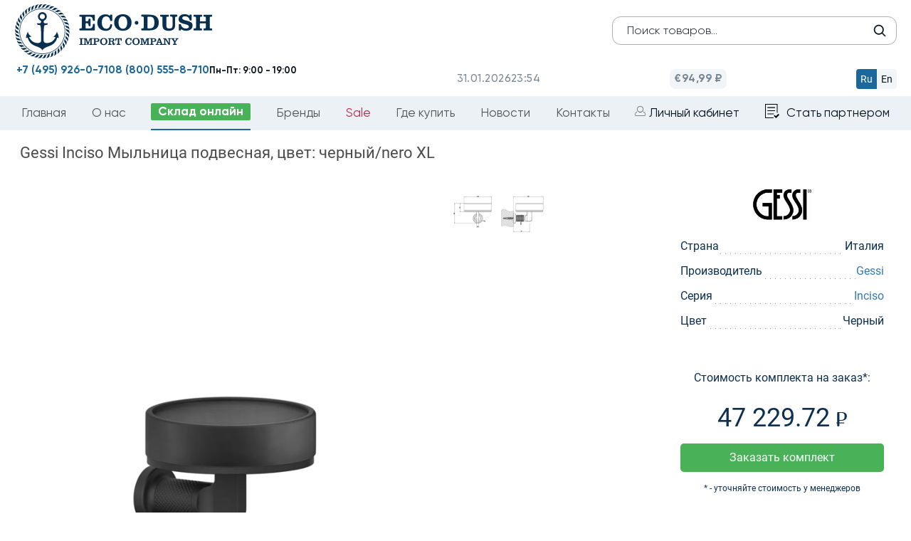

--- FILE ---
content_type: text/html; charset=utf-8
request_url: https://eco-dush.ru/catalog/aksessuary/gessi-inciso-mylnitsa-nastennaya-tsvet-chernyy-nero-xl.html
body_size: 8893
content:
    <!DOCTYPE html>
    <html lang="ru">
    <head>
        <title>Gessi Inciso Мыльница подвесная, цвет: черный/nero XL (58502#299)</title>
                <link rel="icon" href="/favicon.ico" type="image/x-icon">
                <meta http-equiv="Content-Type" content="text/html; charset=utf-8" />
<meta name="robots" content="index, follow" />
<meta name="keywords" content="Gessi Inciso Мыльница подвесная, цвет: черный/nero XL" />
<meta name="description" content="Gessi Inciso Мыльница подвесная, цвет: черный/nero XL, артикулы: 58502#299, от оптового поставщика элитной сантехники Eco-Dush.ru." />
<link rel="canonical" href="https://eco-dush.ru/catalog/aksessuary/gessi-inciso-mylnitsa-nastennaya-tsvet-chernyy-nero-xl.html" />
<script type="text/javascript" data-skip-moving="true">(function(w, d, n) {var cl = "bx-core";var ht = d.documentElement;var htc = ht ? ht.className : undefined;if (htc === undefined || htc.indexOf(cl) !== -1){return;}var ua = n.userAgent;if (/(iPad;)|(iPhone;)/i.test(ua)){cl += " bx-ios";}else if (/Android/i.test(ua)){cl += " bx-android";}cl += (/(ipad|iphone|android|mobile|touch)/i.test(ua) ? " bx-touch" : " bx-no-touch");cl += w.devicePixelRatio && w.devicePixelRatio >= 2? " bx-retina": " bx-no-retina";var ieVersion = -1;if (/AppleWebKit/.test(ua)){cl += " bx-chrome";}else if ((ieVersion = getIeVersion()) > 0){cl += " bx-ie bx-ie" + ieVersion;if (ieVersion > 7 && ieVersion < 10 && !isDoctype()){cl += " bx-quirks";}}else if (/Opera/.test(ua)){cl += " bx-opera";}else if (/Gecko/.test(ua)){cl += " bx-firefox";}if (/Macintosh/i.test(ua)){cl += " bx-mac";}ht.className = htc ? htc + " " + cl : cl;function isDoctype(){if (d.compatMode){return d.compatMode == "CSS1Compat";}return d.documentElement && d.documentElement.clientHeight;}function getIeVersion(){if (/Opera/i.test(ua) || /Webkit/i.test(ua) || /Firefox/i.test(ua) || /Chrome/i.test(ua)){return -1;}var rv = -1;if (!!(w.MSStream) && !(w.ActiveXObject) && ("ActiveXObject" in w)){rv = 11;}else if (!!d.documentMode && d.documentMode >= 10){rv = 10;}else if (!!d.documentMode && d.documentMode >= 9){rv = 9;}else if (d.attachEvent && !/Opera/.test(ua)){rv = 8;}if (rv == -1 || rv == 8){var re;if (n.appName == "Microsoft Internet Explorer"){re = new RegExp("MSIE ([0-9]+[\.0-9]*)");if (re.exec(ua) != null){rv = parseFloat(RegExp.$1);}}else if (n.appName == "Netscape"){rv = 11;re = new RegExp("Trident/.*rv:([0-9]+[\.0-9]*)");if (re.exec(ua) != null){rv = parseFloat(RegExp.$1);}}}return rv;}})(window, document, navigator);</script>


<link href="/bitrix/js/main/core/css/core.css?16460152273963" type="text/css"  rel="stylesheet" />
<link href="/local/templates/ecodush2024/components/bitrix/catalog/smartsearch/style.css?1730313656697" type="text/css"  rel="stylesheet" />
<link href="/local/templates/ecodush2024/components/bitrix/catalog/smartsearch/bitrix/catalog.element/.default/style.css?17327789512647" type="text/css"  rel="stylesheet" />
<link href="/local/templates/ecodush2024/vendor/bs/css/bootstrap.min.css?1730313744121260" type="text/css"  data-template-style="true"  rel="stylesheet" />
<link href="/local/templates/ecodush2024/vendor/jquery-ui-1.12.1.custom/jquery-ui.css?173031374422423" type="text/css"  data-template-style="true"  rel="stylesheet" />
<link href="/local/templates/ecodush2024/vendor/owl-carousel/owl.transitions.css?17303137424476" type="text/css"  data-template-style="true"  rel="stylesheet" />
<link href="/local/templates/ecodush2024/vendor/lightGallery/dist/css/lightgallery.min.css?173031374219970" type="text/css"  data-template-style="true"  rel="stylesheet" />
<link href="/local/templates/ecodush2024/css/redesign2024.css?176708651771944" type="text/css"  data-template-style="true"  rel="stylesheet" />
<link href="/local/templates/ecodush2024/css/select2.min.css?176007204616264" type="text/css"  data-template-style="true"  rel="stylesheet" />
<link href="/bitrix/css/main/font-awesome.css?164601519828796" type="text/css"  data-template-style="true"  rel="stylesheet" />
<link href="/local/templates/ecodush2024/components/bitrix/menu/topmenu/style.css?173031372030" type="text/css"  data-template-style="true"  rel="stylesheet" />
<link href="/local/templates/ecodush2024/styles.css?175213826443839" type="text/css"  data-template-style="true"  rel="stylesheet" />
<link href="/local/templates/ecodush2024/template_styles.css?1761658807104646" type="text/css"  data-template-style="true"  rel="stylesheet" />



<meta http-equiv="X-UA-Compatible" content="IE=edge">
<meta name="viewport" content="width=device-width, initial-scale=1">
<meta name="format-detection" content="telephone=no">
<meta name="apple-mobile-web-app-capable" content="yes">
<meta name="robots" content="noyaca"/>
<meta name="yandex-verification" content="2b9f99667dbedd91" />



                <script type="application/ld+json" defer>
            {
                "@context": "http://schema.org",
                "@type": "Organization",
                "name": "ООО Эко-Душ - официальный импортер сантехники из Италии, Германии и Японии",
                "url": "https://eco-dush.ru/",
                "email": "info@eco-dush.ru",
                "logo": "https://eco-dush.ru/images/logo_shema.jpg",
                "description": "Сантехника оптом в Москве и РФ - мебель для ванной, душевые кабины, санфаянс, поддоны для душевых кабин, итальянская, немецкая сантехника на заказ.",
                "address": {
                    "@type": "PostalAddress",
                    "addressLocality": "Мытищи, Россия",
                    "postalCode": "141006",
                    "streetAddress": "Волковское шоссе, владение 5а, строение 1"
                },
                "contactPoint": [
                    {
                        "@type": "ContactPoint",
                        "telephone": "+74959260710",
                        "contactType": "customer service"
                    }
                ],
                "sameAs": [
                    "https://www.facebook.com/ecodushru/",
                    "https://www.instagram.com/eco_dush/",
                    "https://twitter.com/ecodush",
                    "https://www.youtube.com/channel/UChuxVx3vMY2L7zcdDkmqptA"
                ]
            }
        </script>
				    </head>
<body class="page redesign">
<div class="to_blur">
    <header class="header gan" id="header-sticky">
        <div id="header-top" class="header-top">
            <div id="header-top-menu-wrap" class="header-top-menu-wrap">
                <div class="container"></div>
            </div>
            <!--noindex-->
            <div class="header-top-inner">
                <div class="container">
                    <div class="header-top-l">
                        <button type="button" class="tcon tcon-menu--arrow tcon-menu--arrowup" aria-label="toggle menu">
                            <span class="tcon-menu__lines" aria-hidden="true"></span>
                            <span class="tcon-visuallyhidden"></span>
                        </button>
                        <div id="langchange">
                            <span data-lang="ru" >ru</span>
                            <span data-lang="en"  class="noactive">en</span>
                        </div>

                        <span class="header-top-date">31.01.2026</span>
                        <span class="header-top-time">02:54</span>
                        <span class="header-top-euro">&euro; 94.9914</span>                                                                        <div id="fixheadsearch">
                            <form id="searchform" action="/search/" method="get">
                                <input type="text" class="header-mid-search form-control" name="q" placeholder="Поиск товара"/>
                                <button type="submit" class="header-mid-search-btn"></button>
                            </form>
                        </div>
                    </div>
                    <div class="header-r-recall">Работаем только с юридическими лицами</div>
                                    </div>
            </div>
            <div id="header-top-filter-wrap" class="header-top-filter-wrap">
                <div class="container"></div>
            </div>
            <!--/noindex-->
        </div>

        <div class="header-mid container header-pages">
    <div class="row">
        <div class="col-md-4 header-mid-l">
            <div class="mobi_button menus"><img src="/bitrix/templates/ecodush2016/css/mobi_button.png"
                                                alt="меню"/></div>
            <div class="mobi_button posik"><img src="/bitrix/templates/ecodush2016/css/mobi_poisk.png"
                                                alt="поиск"/></div>
                            <a href="/" class="header-logo"><img src="/local/templates/ecodush2024/img/logo2024.svg"
                                                     title="Эко-Душ Официальный импортёр сантехники из Германии Италии и Японии"
                                                     alt="Экодуш - официальный импортер сантехники из Германии Италии и Японии"></a>
                        <a class="mobi_button" href="/lk/"><img src="/bitrix/templates/ecodush2016/css/mobi_lk.png"
                                                    alt="личный кабинет"/></a>
            <a class="mobi_button" href="/lk/basket/"><img src="/bitrix/templates/ecodush2016/css/mobi_cart.png" alt="корзина"/></a>

            <div class="header-mid-search-wrap">
                <div class="mobi_button closes"><img src="/bitrix/templates/ecodush2016/css/mobi_close.jpg"
                                                     alt="закрыть меню"/></div>
                <form id="searchform" action="/search/" method="get">
                    <input type="text" class="header-mid-search form-control" name="q" placeholder="Поиск товаров..."/>
                    <button type="submit" class="header-mid-search-btn"></button>
                </form>
            </div>
			        </div>
        <div class="col-md-4 header-mid-c">
            <div class="mobi_button menus"><img src="/bitrix/templates/ecodush2016/css/mobi_button.png"
                                                alt="меню"/></div>
            <div class="mobi_button posik"><img src="/bitrix/templates/ecodush2016/css/mobi_poisk.png"
                                                alt="поиск"/></div>
<div class="header-logo"><a href="/"><img src="/local/templates/ecodush2024/img/logo2024main.svg" title="Эко-Душ Официальный импортёр сантехники из Германии Италии и Японии" 
alt="Экодуш - официальный импортер сантехники из Германии Италии и Японии">
	</a>
</div>
<a class="mobi_button" href="/lk/"><img src="/bitrix/templates/ecodush2016/css/mobi_lk.png"
                                                    alt="личный кабинет"/></a>
            <a class="mobi_button" href="/lk/basket/"><img src="/bitrix/templates/ecodush2016/css/mobi_cart.png" alt="корзина"/></a>

		</div>
        <div class="col-md-4 header-mid-r">
            <div class="header-mid-search-wrap pages">
                <div class="mobi_button closes"><img src="/bitrix/templates/ecodush2016/css/mobi_close.jpg"
                                                     alt="закрыть меню"/></div>
                <form id="searchform" action="/search/" method="get">
                    <input type="text" class="header-mid-search form-control" name="q" placeholder="Поиск товаров..."/>
                    <button type="submit" class="header-mid-search-btn"></button>
                </form>
            </div>
            <div class="header-mid__basic-info">
                <div class="header-mid__basic-info__datetime">
                    <span class="date">31.01.2026</span>
                    <span class="time">02:54</span>
                </div>
                <div class="header-mid__basic-info__euro">
                    <span>€94,99 ₽</span>
                </div>
                <div class="header-mid__basic-info_language">
                    <div class="header-mid__basic-info_language__btn header-mid__basic-info_language-ru active"
                         data-lang="ru">Ru
                    </div>
                    <div class="header-mid__basic-info_language__btn header-mid__basic-info_language-en"
                         data-lang="en">En
                    </div>
                </div>
            </div>
            <div class="n_bottom">
				<div class=""><a class="blue-colored phone_link" href="tel:+74959260710">+7 (495) 926-0-710</a></div>
                <div class=""><a class="blue-colored phone_link" href="tel:+78005558710">8 (800) 555-8-710</a></div>
                <div class=""><b>Пн-Пт: 9:00 - 19:00</b></div>
            </div>
        </div>
    </div>
</div>                <div class="header-bot container">
            <div id="langchange">
                <span data-lang="ru">ru</span>
                <span data-lang="en" class="noactive">en</span>
            </div>
            <div class="mobi_button closes"><img src="/bitrix/templates/ecodush2016/css/mobi_close.jpg" alt=""/></div>
            <nav id="header-menu" class="header-menu">
                
                
                
<ul>
 	<li><a href="/">Главная</a></li>
			<li><a href="/company/">О нас</a></li>
		
		<li class="catlink selected"><a href="/catalog/" class="selected">Склад онлайн</a></li>
		
			<li><a href="/brands/">Бренды</a></li>
		
			<li class="redlink"><a href="/sale/">Sale</a></li>
		
			<li><a href="/where_buy/">Где купить</a></li>
		
			<li><a href="/news/">Новости</a></li>
		
			<li><a href="/contacts/">Контакты</a></li>
		
                            <li>
                    <a href="/lk/" class="header-top-r-login">Личный кабинет</a>
                </li>
                <li>
                        <a href="/registration/" class="header-top-r-register header-top-partner">Стать партнером</a>
                </li>
            </ul>
            </nav>
        </div>
    </header>


<div id="subfiltercontainer">
<div class="row">
	<div class="col-xs-12">
<style>
	@media (min-width: 780px) {
.redesign #subfiltercontainer .sec-content {
    width: 96%;
    margin: 0 auto;
}
	}
</style>
<section class="sec-content container" itemscope="" itemtype="http://schema.org/Product">
    <div class="bx_item_detail" id="">
        <h1 class="item_title" itemprop="name">
            Gessi Inciso Мыльница подвесная, цвет: черный/nero XL        </h1>


        <div class="element-container">
            <div class="image-block">
                <div class="detail-image lightgallery">
                    <li data-src="/upload/iblock/cd5/cd5f35da5c9c3bd6749b97542c48b4d0.jpg" class="imal" style="list-style: none;">
                        <img src="/upload/iblock/cd5/cd5f35da5c9c3bd6749b97542c48b4d0.jpg" alt="Gessi Inciso Мыльница подвесная, цвет: черный/nero XL" itemprop="image"/>
						                    </li>
                </div>

				<ul class="image-list lightgallery">
									
				

				
					<li class="imal" data-src="/upload/iblock/75f/75f0e0ce569118fadacd60ff566975b8.jpg">
						<img src="/upload/iblock/75f/75f0e0ce569118fadacd60ff566975b8.jpg" alt="Gessi Inciso Мыльница подвесная, цвет: черный/nero XL"/>
					</li>
				</ul>	
                            </div>
			<meta itemprop="brand" content="Gessi">
            <div class="bay-block">
                <div class="brand-icon">
                    <img src="/upload/iblock/30b/30b8f157a8527f0fa2abd55a4845bfce.jpg" alt="Gessi"/>
                </div>
                <ul class="prop-list">
                                            <li>
                            <span class="prop-name">Страна</span>
                            <span class="prop-value">Италия</span>
                        </li>
                                                                <li>
                            <span class="prop-name">Производитель</span>
                            <span class="prop-value">
								<a href="/brands/gessi/" title="Gessi">									Gessi								</a>							</span>
                        </li>
                                                                <li>
                            <span class="prop-name">Серия</span>
                            <span class="prop-value">
								<a href="/brands/gessi/inciso/" title="Inciso">									Inciso								</a>							</span>
                        </li>
                                                                <li>
                            <span class="prop-name">Цвет</span>
                            <span class="prop-value">Черный</span>
                        </li>
                                        <li>
                        <span class="prop-name">                    <p>Стоимость комплекта на заказ*:</p>
                    		                     <p class="price">47 229.72 <span class="rub-2"></span></p>
                                            <button id="zakazButton-197873" class="button-bay popbutton "   data-name="Заказать товар" data-pid="197873" data-window="3">Заказать комплект</button>
                        <p class="small_text_with_trick">* - уточняйте стоимость у менеджеров</p>
                    

                                    
                    <br><a href="/brands/gessi/inciso/" class="button-link">Посмотреть все товары из коллекции</a>
                </ul>
            </div>

        </div>


        
            

            <table class="table table-s1 table-striped page-2-4">
                <thead>
                <tr>
                    <th class="articul">Артикул</th>
                    <th class="title">Наименование</th>
                    <th>Тип товара</th>
                                        <th class="qty simple">Количество</th>
                    <th class="price1">Цена</th>
                    <th class="price3">Сумма</th>
                    <th class="in-stock">На складе</th>
                                    </tr>
                </thead>
                <tbody>

                
                    <tr>
                        <td class="articul"><span class="table-s1-td-hover-wrap">58502#299<span class="table-s1-td-hover">58502#299</span></span></td>
                        <td class="title"><div class="table-s1-td-hover-title">GESSI INCISO Мыльница настенная, цвет: черный/nero XL</div></td>
                        <td>Заказной</td>
                                                <td class="qty simple">1</td>
                        <td class="price1">47 230</td>
                        <td class="price3">47 230</td>
                                                    <td class="in-stock"><div class="table-s1-in-stock-0">0</div></td>

                        


                    </tr>
                                </tbody>
            </table>
                        <meta itemprop="description" content="Gessi Inciso Мыльница подвесная, цвет: черный/nero XL">
        <div itemprop="offers" itemscope="" itemtype="http://schema.org/Offer">
			<meta itemprop="url" content="https://eco-dush.ru:443/catalog/aksessuary/gessi-inciso-mylnitsa-nastennaya-tsvet-chernyy-nero-xl.html">
            <meta itemprop="price" content="47230">
            <meta itemprop="priceCurrency" content="RUB">
        </div>

                </section>
<script type="application/ld+json">
	{
	"@context": "http://schema.org/",
	"@type": "Product",
	"url": "https://eco-dush.ru:443/catalog/aksessuary/gessi-inciso-mylnitsa-nastennaya-tsvet-chernyy-nero-xl.html",
	"name": "Gessi Inciso Мыльница подвесная, цвет: черный/nero XL",
	"image": "https://eco-dush.ru:443/upload/iblock/cd5/cd5f35da5c9c3bd6749b97542c48b4d0.jpg",
	"description": "Gessi Inciso Мыльница подвесная, цвет: черный/nero XL",
	"mpn": "58502#299 ",
	"model": "58502#299 ",
	"brand": "Gessi",
	"offers": {
		"@type": "Offer",
		"priceCurrency": "RUB",
		"price": "47230",
		"seller": {
			"@type": "Organization",
			"name": "ООО Эко-Душ - официальный импортер сантехники из Германии и Италии"
			}
		}
	}
</script>
<div class="none" itemscope itemtype="http://schema.org/ImageObject">
    <meta itemprop="name" content="Gessi Inciso Мыльница подвесная, цвет: черный/nero XL">
    <meta itemprop="caption" content="Gessi Inciso Мыльница подвесная, цвет: черный/nero XL">
    <meta itemprop="description" content="Gessi Inciso Мыльница подвесная, цвет: черный/nero XL">
    <meta itemprop="height" content="700">
    <meta itemprop="width" content="700">
    <a itemprop="contentUrl" href="/upload/iblock/cd5/cd5f35da5c9c3bd6749b97542c48b4d0.jpg">
        <img itemprop="thumbnail" src="https://eco-dush.ru:443/upload/iblock/cd5/cd5f35da5c9c3bd6749b97542c48b4d0.jpg" alt="" />
    </a>
    </div>	</div>
	</div></div><!--noindex-->

<footer class="footer">
	<div class="footer-top">
				<div class="container">Гарантированная поставка сантехники из Европы! Все товары растаможены согласно действующему законодательству РФ.</div>
	</div>
	<div class="container dfoot">
		<div class="row">
			<div class="footer-mid-l col-md-4">
				<p>Московский регион:  <br><a class="phone_link" href="tel:+74959260710"><b>+7 (495) 926-07-10</b></a> <br>
				<b>141006, г. Мытищи, Волковское шоссе, вл.5а, стр.1</b></p>
				<hr>
				<p>Представительство в Н.Новгороде:  <br><a class="phone_link" href="tel:+78312286629"><b>+7 (831) 228-66-29</b></a><br>
				<b>603006, г. Нижний Новгород, ул.Варварская, д.40</b></p>
				<hr>
				<p>Представительство в Новосибирске:  <br><a class="phone_link" href="tel:+79139896727"><b>+7 (913) 989-67-27</b></a></p>
			</div>
			<div class="footer-mid-c col-md-4">
				<a href="/" class="footer-logo"><img src="/local/templates/ecodush2024/img/footer-logo.svg" title="Экодуш" alt="Экодуш"></a>
				<div id="social">
										<a target="_blank" href="https://t.me/santehnica_pro"><img src="/local/templates/ecodush2024/img/icons/logo-tg.svg" alt="Telegram ООО Экодуш"></a>
					<a target="_blank" href="https://www.instagram.com/eco_dush/"><img src="/local/templates/ecodush2024/img/icons/logo-inst.svg" alt="Instagram ООО Экодуш"></a>
					<a target="_blank" href="https://www.youtube.com/channel/UChuxVx3vMY2L7zcdDkmqptA"><img src="/local/templates/ecodush2024/img/icons/logo-youtube.svg" alt="Мы на Youtube"></a>
<a target="_blank" href="https://rutube.ru/channel/47583499/"><img src="/local/templates/ecodush2024/img/icons/logo-rutube.svg" alt="Мы на Rutube"></a>
					<a target="_blank" href="https://vk.com/ecodush"><img src="/local/templates/ecodush2024/img/icons/logo-vk.svg" alt="Мы Вконтакте"></a>
				</div>
			</div>
			<div class="footer-mid-r col-md-4">
				<p>Комплектация объектов: <br><a class="phone_link" href="tel:+79895618894"><b>+7 (989) 561-88-94</b></a><br>
				<b>project@eco-dush.ru</b></p>
				<hr>
				<p>Представительство в Санкт-Петербурге: <br><a href="tel:+79819981007"><b>+7 (981) 998-10-07</b></a><a href="tel:+79117607576" class="phone_link"><b style="margin-left:30px;">+7 (911) 760-75-76</b></a><br>
				<b>199178, г. Санкт-Петербург, 17-я линия Васильевского острова, д.54к3Г, помещ. 2-Н</b></p>
				<hr>
				<p>Представительство в Краснодаре:  <br><a href="tel:+79885270725" class="phone_link"><b>+7 (988) 527-0-725</b></a><br>
				<b>350020, г. Краснодар, ул. Одесская, д.26, литер Е, офис 11</b></p>
			</div>
		</div>
		<div id="mobi_social">
						<a target="_blank" href="https://t.me/santehnica_pro"><img src="/local/templates/ecodush2024/img/icons/logo-tg.svg" alt="Telegram ООО Экодуш"></a>
			<a target="_blank" href="https://www.instagram.com/eco_dush/"><img src="/local/templates/ecodush2024/img/icons/logo-inst.svg" alt="Instagram ООО Экодуш"></a>
			<a target="_blank" href="https://www.youtube.com/channel/UChuxVx3vMY2L7zcdDkmqptA"><img src="/local/templates/ecodush2024/img/icons/logo-youtube.svg" alt="Мы на Youtube"></a>
<a target="_blank" href="https://rutube.ru/channel/47583499/"><img src="/local/templates/ecodush2024/img/icons/logo-rutube.svg" alt="Мы на Rutube"></a>
			<a target="_blank" href="https://vk.com/ecodush"><img src="/local/templates/ecodush2024/img/icons/logo-vk.svg" alt="Мы Вконтакте"></a>
		</div>
		<div class="footer-bot">
		Внимание! Все сведения, содержащиеся на настоящем Сайте, носят исключительно информационный характер. Представленная на сайте информация не является публичной офертой. 		<a class="police" href="/privacy-policy/">Политика конфиденциальности</a>
		* Meta признана экстремистской организацией и запрещена на территории РФ			<div class="footcopy">&copy; ООО Эко-Душ 2006 - 2026</div>
			<div class="none">
<!--LiveInternet counter-->
<!--/LiveInternet-->
			</div>
		</div>
	</div>
</footer>
	<!--/noindex-->
<div class="none" itemscope itemtype="http://schema.org/Organization">
	<meta itemprop="name" content="ООО Эко-Душ - официальный импортер сантехники из Германии и Италии">
	<meta itemprop="image" content="/images/newdesign/logo.png">
	<div itemprop="address" itemscope itemtype="http://schema.org/PostalAddress">
		<meta itemprop="addressLocality" content="Мытищи, Россия">
		<meta itemprop="streetAddress" content="Волковское шоссе, владение 5а, строение 1">
		<meta itemprop="postalCode" content="141006">
	</div>
	<meta itemprop="telephone" content="+74959260710">
	<meta itemprop="email" content="info@eco-dush.ru">
</div>
<!-- Yandex.Metrika counter -->  <noscript><div><img src="https://mc.yandex.ru/watch/34917380" style="position:absolute; left:-9999px;" alt="" /></div></noscript> <!-- /Yandex.Metrika counter -->
	</div>
	<div class="ng_wrap"></div>
	<script defer>
            function action_lang() {
                window.location = '?lang_ui=' + document.getElementsByName('Lang')[0].value;
            }
        </script>
<script type="text/javascript">if(!window.BX)window.BX={message:function(mess){if(typeof mess=='object') for(var i in mess) BX.message[i]=mess[i]; return true;}};</script>
<script type="text/javascript">(window.BX||top.BX).message({'JS_CORE_LOADING':'Загрузка...','JS_CORE_NO_DATA':'- Нет данных -','JS_CORE_WINDOW_CLOSE':'Закрыть','JS_CORE_WINDOW_EXPAND':'Развернуть','JS_CORE_WINDOW_NARROW':'Свернуть в окно','JS_CORE_WINDOW_SAVE':'Сохранить','JS_CORE_WINDOW_CANCEL':'Отменить','JS_CORE_WINDOW_CONTINUE':'Продолжить','JS_CORE_H':'ч','JS_CORE_M':'м','JS_CORE_S':'с','JSADM_AI_HIDE_EXTRA':'Скрыть лишние','JSADM_AI_ALL_NOTIF':'Показать все','JSADM_AUTH_REQ':'Требуется авторизация!','JS_CORE_WINDOW_AUTH':'Войти','JS_CORE_IMAGE_FULL':'Полный размер'});</script>
<script type="text/javascript">(window.BX||top.BX).message({'LANGUAGE_ID':'ru','FORMAT_DATE':'DD.MM.YYYY','FORMAT_DATETIME':'DD.MM.YYYY HH:MI:SS','COOKIE_PREFIX':'ECODUSH','SERVER_TZ_OFFSET':'10800','SITE_ID':'s1','SITE_DIR':'/','USER_ID':'','SERVER_TIME':'1769817250','USER_TZ_OFFSET':'0','USER_TZ_AUTO':'Y','bitrix_sessid':'fe96f06a40eb88872b212b0f3d9f4b35'});</script><script type="text/javascript" src="/bitrix/js/main/core/core.js?1646015226117883"></script>
<script type="text/javascript" src="/bitrix/js/main/core/core_db.js?164601522711131"></script>
<script type="text/javascript" src="/bitrix/js/main/core/core_ajax.js?164601522735602"></script>
<script type="text/javascript" src="/bitrix/js/main/json/json2.min.js?16460152293467"></script>
<script type="text/javascript" src="/bitrix/js/main/core/core_ls.js?164601522710430"></script>
<script type="text/javascript" src="/bitrix/js/main/core/core_fx.js?164601522716538"></script>
<script type="text/javascript" src="/bitrix/js/main/core/core_frame_cache.js?164601522717555"></script>
<script type="text/javascript" src="/bitrix/js/main/jquery/jquery-1.8.3.min.js?164601522993636"></script>
<script type="text/javascript">
					(function () {
						"use strict";

						var counter = function ()
						{
							var cookie = (function (name) {
								var parts = ("; " + document.cookie).split("; " + name + "=");
								if (parts.length == 2) {
									try {return JSON.parse(decodeURIComponent(parts.pop().split(";").shift()));}
									catch (e) {}
								}
							})("BITRIX_CONVERSION_CONTEXT_s1");

							if (! cookie || cookie.EXPIRE < BX.message("SERVER_TIME"))
							{
								var request = new XMLHttpRequest();
								request.open("POST", "/bitrix/tools/conversion/ajax_counter.php", true);
								request.setRequestHeader("Content-type", "application/x-www-form-urlencoded");
								request.send(
									"SITE_ID="      + encodeURIComponent(BX.message("SITE_ID")) + "&" +
									"sessid="       + encodeURIComponent(BX.bitrix_sessid())    + "&" +
									"HTTP_REFERER=" + encodeURIComponent(document.referrer)
								);
							}
						};

						if (window.frameRequestStart === true)
							BX.addCustomEvent("onFrameDataReceived", counter);
						else
							BX.ready(counter);
					})();
				</script>
<script type="text/javascript" src="/local/templates/ecodush2024/vendor/jquery/1.11.3/jquery.min.js?173031374496005"></script>
<script type="text/javascript" src="/local/templates/ecodush2024/vendor/jquery-ui-1.12.1.custom/jquery-ui.min.js?173031374436675"></script>
<script type="text/javascript" src="/local/templates/ecodush2024/vendor/jquery.maskedinput.min.js?17303137464313"></script>
<script type="text/javascript" src="/local/templates/ecodush2024/vendor/lightGallery/dist/js/lightgallery.min.js?173031374217824"></script>
<script type="text/javascript" src="/local/templates/ecodush2024/js/main.js?175913532724852"></script>
<script type="text/javascript" src="/local/templates/ecodush2024/js/select2.min.js?176007204273163"></script>
<script type="text/javascript" src="/local/templates/ecodush2024/vendor/lightGallery/dist/js/lg-video.min.js?17303137425611"></script>
<script type="text/javascript">var _ba = _ba || []; _ba.push(["aid", "9e9dd415e107482cc57a720bca50d0f1"]); _ba.push(["host", "eco-dush.ru"]); (function() {var ba = document.createElement("script"); ba.type = "text/javascript"; ba.async = true;ba.src = (document.location.protocol == "https:" ? "https://" : "http://") + "bitrix.info/ba.js";var s = document.getElementsByTagName("script")[0];s.parentNode.insertBefore(ba, s);})();</script>


<script type="text/javascript">
document.write("<a href='//www.liveinternet.ru/click' "+
"target=_blank><img src='//counter.yadro.ru/hit?t44.1;r"+
escape(document.referrer)+((typeof(screen)=="undefined")?"":
";s"+screen.width+"*"+screen.height+"*"+(screen.colorDepth?
screen.colorDepth:screen.pixelDepth))+";u"+escape(document.URL)+
";"+Math.random()+
"' alt='' title='LiveInternet' "+
"border='0' width='0' height='0'><\/a>")
</script><script type="text/javascript" src="/local/templates/ecodush2024/js/mobi.js"></script>
<script type="text/javascript" defer> (function(m,e,t,r,i,k,a){m[i]=m[i]||function(){(m[i].a=m[i].a||[]).push(arguments)}; m[i].l=1*new Date();k=e.createElement(t),a=e.getElementsByTagName(t)[0],k.async=1,k.src=r,a.parentNode.insertBefore(k,a)}) (window, document, "script", "https://mc.yandex.ru/metrika/tag.js", "ym"); ym(34917380, "init", { clickmap:true, trackLinks:true, accurateTrackBounce:true, webvisor:true }); </script></body>
</html>

--- FILE ---
content_type: image/svg+xml
request_url: https://eco-dush.ru/local/templates/ecodush2024/img/logo2024.svg
body_size: 49464
content:
<svg width="310" height="85" viewBox="0 0 310 85" fill="none" xmlns="http://www.w3.org/2000/svg">
<path d="M125.402 17.9088V25.9573C125.402 26.3334 125.098 26.6343 124.718 26.6343H122.97C122.666 26.6343 122.362 26.4086 122.362 26.0325C122.134 23.7759 121.678 22.2715 120.994 21.5193C120.233 20.6919 118.485 20.2406 115.825 20.2406H111.721C111.341 20.2406 111.037 20.5415 111.037 20.9176V26.7095C111.037 27.0856 111.341 27.3865 111.721 27.3865H112.405C113.697 27.3865 114.609 27.1608 114.989 26.6343C115.369 26.1829 115.597 25.3555 115.673 24.0016C115.673 23.6255 115.977 23.3998 116.357 23.3998H118.029C118.409 23.3998 118.713 23.7007 118.713 24.0768V34.1562C118.713 34.5323 118.409 34.8332 118.029 34.8332H116.357C115.977 34.8332 115.673 34.5323 115.673 34.1562V33.7049C115.673 32.4262 115.445 31.5235 114.989 31.0722C114.533 30.5457 113.697 30.32 112.481 30.32H111.797C111.417 30.32 111.113 30.6209 111.113 30.997V37.842C111.113 38.2181 111.417 38.519 111.797 38.519H115.521C118.257 38.519 120.005 38.0676 120.918 37.0898C121.754 36.1871 122.21 34.5323 122.438 31.9749C122.438 31.674 122.742 31.3731 123.046 31.3731H124.794C125.174 31.3731 125.478 31.674 125.478 32.0501V40.8508C125.478 41.2269 125.174 41.5277 124.794 41.5277H102.069C101.689 41.5277 101.385 41.2269 101.385 40.8508V39.1959C101.385 38.8198 101.689 38.519 102.069 38.519H102.829C103.893 38.519 104.501 38.3685 104.805 38.1429C105.033 37.9172 105.185 37.2402 105.185 36.2624V22.4972C105.185 21.5193 105.033 20.9176 104.805 20.6167C104.577 20.391 103.893 20.2406 102.829 20.2406H102.069C101.689 20.2406 101.385 19.9397 101.385 19.5636V17.9088C101.385 17.5327 101.689 17.2318 102.069 17.2318H124.794C125.174 17.307 125.402 17.6079 125.402 17.9088Z" fill="#082F50"/>
<path d="M151.622 32.05C152.002 32.05 152.306 32.3509 152.306 32.727C152.154 35.5854 151.318 37.8419 149.722 39.4968C147.974 41.2268 145.618 42.1295 142.502 42.1295C138.474 42.1295 135.282 41.0012 132.85 38.6693C130.494 36.3375 129.278 33.2535 129.278 29.4173C129.278 25.7316 130.494 22.6476 132.85 20.2405C135.206 17.8335 138.17 16.63 141.742 16.63C143.034 16.63 144.25 16.7804 145.39 17.1565C146.53 17.5326 147.67 18.1344 148.81 18.9618L149.342 17.4574C149.418 17.2318 149.646 17.0061 149.95 17.0061H151.774C152.154 17.0061 152.458 17.307 152.458 17.6831V26.2581C152.458 26.6342 152.154 26.9351 151.774 26.9351H149.874C149.57 26.9351 149.266 26.7094 149.266 26.3333C149.038 24.3024 148.354 22.798 147.366 21.6697C146.226 20.4662 144.782 19.8644 142.882 19.8644C140.83 19.8644 139.158 20.6919 138.018 22.4219C136.802 24.0767 136.27 26.4838 136.27 29.4173C136.27 32.5013 136.878 34.8332 138.094 36.488C139.31 38.1428 140.982 38.9702 143.11 38.9702C144.934 38.9702 146.378 38.3685 147.442 37.165C148.43 36.0367 149.114 34.6075 149.342 32.6518C149.418 32.3509 149.646 32.05 149.95 32.05H151.622Z" fill="#082F50"/>
<path d="M168.95 42.0543C164.922 42.0543 161.654 40.8508 159.146 38.519C156.638 36.1871 155.422 33.1031 155.422 29.2669C155.422 25.4307 156.638 22.3467 159.146 20.0149C161.654 17.6831 164.922 16.4796 168.95 16.4796C172.978 16.4796 176.246 17.6831 178.754 20.0149C181.262 22.3467 182.478 25.4307 182.478 29.2669C182.478 33.1031 181.262 36.1119 178.754 38.519C176.246 40.926 172.978 42.0543 168.95 42.0543ZM168.874 19.7893C166.822 19.7893 165.15 20.6167 164.01 22.3467C162.794 24.0016 162.262 26.4086 162.262 29.3422C162.262 32.351 162.87 34.758 164.086 36.4128C165.302 38.0676 166.974 38.9703 169.102 38.9703C171.154 38.9703 172.826 38.1429 173.966 36.4128C175.182 34.6828 175.714 32.351 175.714 29.3422C175.714 26.3334 175.106 24.0016 173.89 22.2715C172.674 20.6167 171.002 19.7893 168.874 19.7893Z" fill="#082F50"/>
<path d="M210.447 17.3071C215.311 17.3071 218.883 18.2849 221.239 20.2406C223.595 22.1963 224.811 25.2051 224.811 29.3422C224.811 33.4041 223.595 36.488 221.239 38.4438C218.883 40.3995 215.311 41.4525 210.447 41.4525H198.362C197.982 41.4525 197.678 41.1517 197.678 40.7756V39.1207C197.678 38.7446 197.982 38.4438 198.362 38.4438H199.122C200.187 38.4438 200.795 38.2933 201.099 38.0677C201.327 37.842 201.479 37.165 201.479 36.1872V22.422C201.479 21.4441 201.327 20.8424 201.099 20.5415C200.871 20.3158 200.187 20.1654 199.122 20.1654H198.362C197.982 20.1654 197.678 19.8645 197.678 19.4884V17.8336C197.678 17.4575 197.982 17.1566 198.362 17.1566H210.447V17.3071ZM207.407 37.7668C207.407 38.1429 207.711 38.4438 208.091 38.4438H210.447C213.107 38.4438 215.083 37.7668 216.299 36.3376C217.515 34.9084 218.047 32.5766 218.047 29.3422C218.047 26.1078 217.439 23.7759 216.299 22.3468C215.159 20.9176 213.183 20.2406 210.447 20.2406H208.091C207.711 20.2406 207.407 20.5415 207.407 20.9176V37.7668Z" fill="#082F50"/>
<path d="M253.615 17.9088V19.5636C253.615 19.9397 253.311 20.2406 252.931 20.2406H252.399C251.487 20.2406 250.879 20.3911 250.651 20.6167C250.423 20.8424 250.271 21.5194 250.271 22.4972V33.7049C250.271 36.488 249.435 38.5942 247.687 40.0234C246.015 41.4525 243.431 42.1295 240.087 42.1295C237.047 42.1295 234.767 41.4525 233.095 40.0234C231.423 38.5942 230.663 36.5633 230.663 33.9306V22.4972C230.663 21.5194 230.511 20.9176 230.283 20.6167C230.055 20.3911 229.371 20.2406 228.307 20.2406H227.775C227.395 20.2406 227.091 19.9397 227.091 19.5636V17.9088C227.091 17.5327 227.395 17.2318 227.775 17.2318H239.935C240.315 17.2318 240.619 17.5327 240.619 17.9088V19.5636C240.619 19.9397 240.315 20.2406 239.935 20.2406H238.947C237.883 20.2406 237.275 20.3911 236.971 20.6167C236.743 20.8424 236.591 21.5194 236.591 22.4972V33.5545C236.591 35.3598 236.971 36.6385 237.655 37.4659C238.339 38.2181 239.479 38.5942 241.075 38.5942C242.975 38.5942 244.267 38.2181 245.103 37.5411C245.863 36.8641 246.243 35.5854 246.243 33.7801V22.422C246.243 21.4441 246.091 20.8424 245.863 20.5415C245.635 20.3158 245.027 20.1654 244.039 20.1654H243.127C242.747 20.1654 242.443 19.8645 242.443 19.4884V17.8336C242.443 17.4575 242.747 17.1566 243.127 17.1566H252.855C253.311 17.3071 253.615 17.6079 253.615 17.9088Z" fill="#082F50"/>
<path d="M258.859 41.603H256.655C256.275 41.603 255.971 41.3021 255.971 40.926V32.5014C255.971 32.1253 256.275 31.8244 256.655 31.8244H258.631C258.935 31.8244 259.163 32.0501 259.239 32.351C259.619 34.2314 260.531 35.7358 261.823 36.7889C263.267 37.9924 265.015 38.5942 267.143 38.5942C268.587 38.5942 269.727 38.2933 270.487 37.7668C271.323 37.2402 271.703 36.488 271.703 35.5854C271.703 34.0058 269.727 32.8023 265.851 31.8996C265.547 31.8244 265.319 31.7492 265.167 31.7492C261.443 30.8466 258.935 29.8687 257.643 28.8156C256.351 27.6873 255.743 26.1829 255.743 24.2272C255.743 21.8954 256.579 20.0149 258.327 18.5858C260.075 17.1566 262.355 16.4796 265.167 16.4796C266.535 16.4796 267.827 16.6301 268.967 17.0061C269.955 17.307 270.867 17.7583 271.779 18.3601C272.083 18.5858 272.539 18.4353 272.691 18.1344L273.072 17.4575C273.148 17.2318 273.376 17.0814 273.68 17.0814H275.352C275.732 17.0814 276.036 17.3822 276.036 17.7583V25.4307C276.036 25.8068 275.732 26.1077 275.352 26.1077H273.452C273.148 26.1077 272.844 25.8821 272.844 25.5812C272.54 23.7759 271.779 22.422 270.639 21.3689C269.347 20.2406 267.599 19.7141 265.471 19.7141C264.179 19.7141 263.191 19.9397 262.431 20.4663C261.671 20.9928 261.291 21.6698 261.291 22.4972C261.291 24.0016 263.115 25.2051 266.763 26.0325C267.523 26.1829 268.131 26.3334 268.587 26.4838C271.931 27.3112 274.212 28.2891 275.504 29.4174C276.796 30.5457 277.404 32.0501 277.404 34.0058C277.404 36.488 276.492 38.4437 274.668 39.8729C272.844 41.3021 270.411 42.0543 267.295 42.0543C265.775 42.0543 264.407 41.8286 263.191 41.4525C262.203 41.1516 261.215 40.6251 260.227 40.0233C259.847 39.7977 259.391 39.9481 259.239 40.3242L258.859 41.603Z" fill="#082F50"/>
<path d="M292.224 17.9088V19.5636C292.224 19.9397 291.92 20.2406 291.54 20.2406H290.78C289.944 20.2406 289.412 20.391 289.184 20.6167C288.956 20.8424 288.88 21.4441 288.88 22.4972V26.7847C288.88 27.1608 289.184 27.4617 289.564 27.4617H297.392C297.772 27.4617 298.076 27.1608 298.076 26.7847V22.4972C298.076 21.5193 297.924 20.8424 297.696 20.6167C297.468 20.391 296.936 20.2406 296.024 20.2406H295.264C294.884 20.2406 294.58 19.9397 294.58 19.5636V17.9088C294.58 17.5327 294.884 17.2318 295.264 17.2318H307.12C307.5 17.2318 307.804 17.5327 307.804 17.9088V19.5636C307.804 19.9397 307.5 20.2406 307.12 20.2406H306.36C305.296 20.2406 304.688 20.391 304.46 20.6167C304.232 20.8424 304.08 21.5193 304.08 22.4972V36.2624C304.08 37.2402 304.232 37.842 304.46 38.1429C304.688 38.3685 305.372 38.519 306.36 38.519H307.12C307.5 38.519 307.804 38.8198 307.804 39.1959V40.8508C307.804 41.2269 307.5 41.5277 307.12 41.5277H295.188C294.808 41.5277 294.504 41.2269 294.504 40.8508V39.1959C294.504 38.8198 294.808 38.519 295.188 38.519H295.948C296.86 38.519 297.392 38.3685 297.62 38.1429C297.848 37.9172 298 37.3154 298 36.2624V31.1474C298 30.7713 297.696 30.4705 297.316 30.4705H289.488C289.108 30.4705 288.804 30.7713 288.804 31.1474V36.2624C288.804 37.3154 288.88 37.9172 289.108 38.1429C289.336 38.3685 289.868 38.519 290.704 38.519H291.464C291.844 38.519 292.148 38.8198 292.148 39.1959V40.8508C292.148 41.2269 291.844 41.5277 291.464 41.5277H279.684C279.304 41.5277 279 41.2269 279 40.8508V39.1959C279 38.8198 279.304 38.519 279.684 38.519H280.444C281.508 38.519 282.116 38.3685 282.42 38.1429C282.648 37.9172 282.8 37.2402 282.8 36.2624V22.4972C282.8 21.5193 282.648 20.9176 282.42 20.6167C282.192 20.391 281.508 20.2406 280.444 20.2406H279.684C279.304 20.2406 279 19.9397 279 19.5636V17.9088C279 17.5327 279.304 17.2318 279.684 17.2318H291.464C291.92 17.307 292.224 17.6079 292.224 17.9088Z" fill="#082F50"/>
<path d="M101.385 63.7927V62.6644H102.069C102.525 62.6644 102.829 62.5892 102.905 62.5139C102.981 62.4387 103.057 62.1378 103.057 61.7618V55.7442C103.057 55.2929 102.981 55.0672 102.905 54.992C102.829 54.9168 102.525 54.8416 102.069 54.8416H101.385V53.7133H107.009V54.8416H106.325C105.869 54.8416 105.565 54.9168 105.489 54.992C105.413 55.0672 105.337 55.3681 105.337 55.7442V61.7618C105.337 62.2131 105.413 62.4387 105.489 62.5139C105.565 62.5892 105.869 62.6644 106.325 62.6644H107.009V63.7927H101.385Z" fill="#082F50"/>
<path d="M116.737 63.7927V62.6644H117.421C117.877 62.6644 118.181 62.5892 118.257 62.5139C118.333 62.4387 118.409 62.1378 118.409 61.7618V55.1424L115.065 63.8679H114.077L110.961 54.9168V61.7618C110.961 62.2131 111.037 62.4387 111.113 62.5139C111.189 62.5892 111.493 62.6644 111.949 62.6644H112.557V63.7927H107.693V62.6644H108.225C108.681 62.6644 108.985 62.5892 109.061 62.5139C109.137 62.4387 109.213 62.1378 109.213 61.7618V55.7442C109.213 55.2929 109.137 55.0672 109.061 54.992C108.985 54.9168 108.681 54.8416 108.225 54.8416H107.693V53.7133H112.557L114.837 60.4078L117.421 53.7133H122.058V54.8416H121.45C120.994 54.8416 120.69 54.9168 120.614 54.992C120.538 55.0672 120.462 55.3681 120.462 55.7442V61.7618C120.462 62.1378 120.538 62.4387 120.614 62.5139C120.69 62.5892 120.994 62.6644 121.45 62.6644H122.058V63.7927H116.737Z" fill="#082F50"/>
<path d="M126.542 61.6866C126.542 62.0627 126.618 62.3635 126.694 62.4388C126.77 62.514 127.074 62.5892 127.53 62.5892H128.29V63.7175H122.742V62.5892H123.35C123.806 62.5892 124.11 62.514 124.186 62.4388C124.262 62.3635 124.338 62.0627 124.338 61.6866V55.669C124.338 55.2177 124.262 54.992 124.186 54.9168C124.11 54.8416 123.806 54.7664 123.35 54.7664H122.742V53.6381H128.214C129.582 53.6381 130.646 53.8637 131.406 54.315C132.09 54.7664 132.47 55.5186 132.47 56.4212C132.47 56.9477 132.394 57.399 132.166 57.7751C131.938 58.1512 131.71 58.4521 131.254 58.753C130.95 58.9034 130.57 59.0539 130.114 59.1291C129.582 59.2043 128.898 59.2795 127.986 59.2795H126.542V61.6866ZM126.542 58.0008H127.606C128.594 58.0008 129.202 57.8504 129.582 57.6247C129.962 57.399 130.19 56.9477 130.19 56.346C130.19 55.7442 130.038 55.2929 129.658 55.0672C129.278 54.8416 128.594 54.6911 127.53 54.6911H126.618V58.0008H126.542Z" fill="#082F50"/>
<path d="M133.534 58.6778C133.534 57.023 134.066 55.7442 135.13 54.7664C136.194 53.7885 137.562 53.262 139.234 53.262C140.982 53.262 142.35 53.7885 143.338 54.7664C144.402 55.7442 144.934 57.0982 144.934 58.6778C144.934 60.3326 144.402 61.6113 143.338 62.5892C142.274 63.5671 140.906 64.0936 139.234 64.0936C137.486 64.0936 136.118 63.5671 135.13 62.5892C134.066 61.6113 133.534 60.2574 133.534 58.6778ZM135.966 58.6778C135.966 60.0317 136.27 61.0096 136.802 61.7618C137.41 62.514 138.17 62.8901 139.234 62.8901C140.298 62.8901 141.058 62.514 141.666 61.7618C142.274 61.0096 142.502 59.9565 142.502 58.6778C142.502 57.3238 142.198 56.346 141.666 55.5938C141.058 54.8416 140.298 54.4655 139.234 54.4655C138.17 54.4655 137.41 54.8416 136.802 55.5938C136.27 56.346 135.966 57.3238 135.966 58.6778Z" fill="#082F50"/>
<path d="M149.722 61.6866C149.722 62.0627 149.798 62.3635 149.874 62.4388C149.95 62.514 150.254 62.5892 150.71 62.5892H151.47V63.7175H145.922V62.5892H146.53C146.986 62.5892 147.29 62.514 147.366 62.4388C147.442 62.3635 147.518 62.0627 147.518 61.6866V55.669C147.518 55.2177 147.442 54.992 147.366 54.9168C147.29 54.8416 146.986 54.7664 146.53 54.7664H145.922V53.6381H152.154C153.446 53.6381 154.434 53.8637 155.042 54.2398C155.65 54.6159 155.954 55.2929 155.954 56.1203C155.954 56.8725 155.726 57.4743 155.194 57.8504C154.662 58.3017 153.978 58.6026 152.99 58.6778C153.75 58.753 154.282 58.9787 154.51 59.2795C154.814 59.5804 154.966 60.107 155.042 60.8591L155.118 61.7618C155.118 62.1379 155.194 62.3635 155.27 62.4388C155.346 62.514 155.422 62.5892 155.574 62.5892C155.878 62.5892 156.03 62.0627 156.03 60.9344C156.03 60.9344 156.03 60.9344 156.03 60.8591H157.018C157.018 60.9344 157.018 61.0096 157.018 61.0848C157.018 61.16 157.018 61.2352 157.018 61.3857C157.018 62.3635 156.866 63.0405 156.486 63.4166C156.106 63.8679 155.574 64.0936 154.814 64.0936C154.206 64.0936 153.75 63.9432 153.37 63.5671C152.99 63.2662 152.838 62.7396 152.838 62.2131L152.762 61.0096C152.762 60.1822 152.534 59.6556 152.23 59.3548C151.926 59.0539 151.242 58.9034 150.33 58.9034H149.57V61.6866H149.722ZM149.722 57.7751H151.546C152.306 57.7751 152.838 57.6247 153.142 57.399C153.522 57.1734 153.674 56.7973 153.674 56.1955C153.674 55.669 153.522 55.2177 153.218 54.992C152.914 54.7664 152.306 54.6159 151.546 54.6159H149.798V57.7751H149.722Z" fill="#082F50"/>
<path d="M161.122 54.6912H160.894C160.058 54.6912 159.45 54.9168 159.07 55.4434C158.69 55.9699 158.462 56.7221 158.462 57.8504H157.246V53.5629H167.05V57.8504H165.834C165.834 56.7973 165.606 55.9699 165.226 55.4434C164.846 54.9168 164.238 54.6912 163.402 54.6912H163.174V61.6866C163.174 62.0627 163.25 62.3636 163.326 62.4388C163.402 62.514 163.706 62.5892 164.162 62.5892H165.074V63.7175H159.07V62.5892H159.982C160.438 62.5892 160.742 62.514 160.818 62.4388C160.894 62.3636 160.97 62.0627 160.97 61.6866V54.6912H161.122Z" fill="#082F50"/>
<path d="M181.11 59.8061H182.402C182.326 61.16 181.87 62.2131 181.11 62.9653C180.35 63.7175 179.362 64.0936 178.07 64.0936C177.31 64.0936 176.626 63.9432 176.018 63.7175C175.41 63.4919 174.878 63.1157 174.346 62.6644C173.814 62.1379 173.434 61.5361 173.13 60.8592C172.826 60.1822 172.75 59.43 172.75 58.6778C172.75 57.8504 172.902 57.1734 173.13 56.4964C173.434 55.8194 173.814 55.2177 174.346 54.6912C174.802 54.2398 175.41 53.8637 176.018 53.5629C176.626 53.3372 177.234 53.1868 177.994 53.1868C178.526 53.1868 179.058 53.262 179.59 53.4124C180.046 53.5629 180.578 53.8637 181.034 54.2398L181.338 53.3372H182.478V57.5495H181.262C181.11 56.5717 180.806 55.8195 180.274 55.2929C179.742 54.7664 179.058 54.4655 178.298 54.4655C177.31 54.4655 176.626 54.8416 176.094 55.5938C175.562 56.346 175.258 57.3991 175.258 58.753C175.258 60.0317 175.562 61.0096 176.094 61.6866C176.626 62.3636 177.386 62.7397 178.374 62.7397C179.134 62.7397 179.742 62.514 180.198 61.9875C180.654 61.4609 180.958 60.7839 181.11 59.8061Z" fill="#082F50"/>
<path d="M183.77 58.6778C183.77 57.023 184.302 55.7442 185.366 54.7664C186.43 53.7885 187.798 53.262 189.47 53.262C191.218 53.262 192.586 53.7885 193.574 54.7664C194.638 55.7442 195.17 57.0982 195.17 58.6778C195.17 60.3326 194.638 61.6113 193.574 62.5892C192.51 63.5671 191.142 64.0936 189.47 64.0936C187.722 64.0936 186.354 63.5671 185.366 62.5892C184.302 61.6113 183.77 60.2574 183.77 58.6778ZM186.202 58.6778C186.202 60.0317 186.506 61.0096 187.038 61.7618C187.646 62.514 188.406 62.8901 189.47 62.8901C190.534 62.8901 191.294 62.514 191.902 61.7618C192.51 61.0096 192.738 59.9565 192.738 58.6778C192.738 57.3238 192.434 56.346 191.902 55.5938C191.294 54.8416 190.534 54.4655 189.47 54.4655C188.406 54.4655 187.646 54.8416 187.038 55.5938C186.506 56.346 186.202 57.3238 186.202 58.6778Z" fill="#082F50"/>
<path d="M205.127 63.7927V62.6644H205.811C206.267 62.6644 206.571 62.5892 206.647 62.5139C206.723 62.4387 206.799 62.1378 206.799 61.7618V55.1424L203.455 63.8679H202.467L199.351 54.9168V61.7618C199.351 62.2131 199.427 62.4387 199.503 62.5139C199.579 62.5892 199.883 62.6644 200.339 62.6644H200.947V63.7927H196.083V62.6644H196.615C197.071 62.6644 197.375 62.5892 197.451 62.5139C197.527 62.4387 197.603 62.1378 197.603 61.7618V55.7442C197.603 55.2929 197.527 55.0672 197.451 54.992C197.375 54.9168 197.071 54.8416 196.615 54.8416H196.083V53.7133H200.871L203.151 60.4078L205.735 53.7133H210.371V54.8416H209.839C209.383 54.8416 209.079 54.9168 209.003 54.992C208.927 55.0672 208.851 55.3681 208.851 55.7442V61.7618C208.851 62.1378 208.927 62.4387 209.003 62.5139C209.079 62.5892 209.383 62.6644 209.839 62.6644H210.447V63.7927H205.127Z" fill="#082F50"/>
<path d="M215.007 61.6866C215.007 62.0627 215.083 62.3635 215.159 62.4388C215.235 62.514 215.539 62.5892 215.995 62.5892H216.755V63.7175H211.207V62.5892H211.815C212.271 62.5892 212.575 62.514 212.651 62.4388C212.727 62.3635 212.803 62.0627 212.803 61.6866V55.669C212.803 55.2177 212.727 54.992 212.651 54.9168C212.575 54.8416 212.271 54.7664 211.815 54.7664H211.207V53.6381H216.679C218.047 53.6381 219.111 53.8637 219.871 54.315C220.555 54.7664 220.935 55.5186 220.935 56.4212C220.935 56.9477 220.859 57.399 220.631 57.7751C220.403 58.1512 220.175 58.4521 219.719 58.753C219.415 58.9034 219.035 59.0539 218.579 59.1291C218.047 59.2043 217.363 59.2795 216.451 59.2795H215.007V61.6866ZM215.007 58.0008H216.071C217.059 58.0008 217.667 57.8504 218.047 57.6247C218.427 57.399 218.655 56.9477 218.655 56.346C218.655 55.7442 218.503 55.2929 218.123 55.0672C217.743 54.8416 217.059 54.6911 215.995 54.6911H215.083V58.0008H215.007Z" fill="#082F50"/>
<path d="M220.023 63.7927V62.6644H220.327C220.707 62.6644 221.011 62.5892 221.239 62.4388C221.467 62.2883 221.619 62.0627 221.771 61.6866L224.659 53.5629H226.863L229.979 61.6866C230.131 62.1379 230.283 62.4388 230.435 62.514C230.587 62.5892 230.815 62.6644 231.195 62.6644H231.499V63.7927H226.103V62.6644H226.939C227.243 62.6644 227.471 62.6644 227.623 62.5892C227.775 62.514 227.775 62.4388 227.775 62.2883C227.775 62.2131 227.775 62.1379 227.775 62.1379C227.775 62.0627 227.699 61.9875 227.699 61.837L227.243 60.6335H223.823L223.367 61.9122C223.367 61.9122 223.367 61.9875 223.291 62.0627C223.215 62.2131 223.215 62.2883 223.215 62.3636C223.215 62.514 223.291 62.5892 223.367 62.6644C223.443 62.7396 223.671 62.7397 224.051 62.7397H224.887V63.8679H220.023V63.7927ZM226.787 59.3548L225.419 55.8195L224.203 59.3548H226.787Z" fill="#082F50"/>
<path d="M242.291 63.7927H240.087L234.919 55.4433V61.6866C234.919 62.1379 234.995 62.3635 235.071 62.4388C235.147 62.514 235.451 62.5892 235.907 62.5892H236.591V63.7175H231.499V62.5892H232.259C232.715 62.5892 233.019 62.514 233.095 62.4388C233.171 62.3635 233.247 62.0627 233.247 61.6866V55.669C233.247 55.2177 233.171 54.992 233.095 54.9168C233.019 54.8416 232.715 54.7664 232.259 54.7664H231.575V53.6381H235.983L240.543 61.0848V55.7442C240.543 55.2929 240.467 55.0672 240.391 54.992C240.315 54.9168 240.011 54.8416 239.555 54.8416H238.795V53.7133H243.735V54.8416H243.203C242.747 54.8416 242.443 54.9168 242.367 54.992C242.291 55.0672 242.215 55.3681 242.215 55.7442V63.7927H242.291Z" fill="#082F50"/>
<path d="M250.879 61.6866C250.879 62.0627 250.955 62.3636 251.031 62.4388C251.107 62.514 251.411 62.5892 251.867 62.5892H252.779V63.7175H246.775V62.5892H247.687C248.143 62.5892 248.447 62.514 248.523 62.4388C248.599 62.3636 248.675 62.0627 248.675 61.6866V59.5052L246.091 55.7442C245.787 55.3681 245.559 55.0673 245.331 54.9168C245.103 54.7664 244.875 54.6912 244.571 54.6912H244.039V53.5629H249.511V54.6912H248.751C248.523 54.6912 248.371 54.6912 248.219 54.7664C248.143 54.8416 248.067 54.9168 248.067 54.992C248.067 55.0673 248.067 55.1425 248.143 55.2177C248.143 55.2929 248.219 55.3681 248.295 55.5186L250.043 57.9256L251.867 55.4434C251.943 55.3681 252.019 55.2177 252.019 55.2177C252.019 55.1425 252.095 55.0673 252.095 54.992C252.095 54.9168 252.019 54.8416 251.943 54.7664C251.867 54.6912 251.715 54.6912 251.563 54.6912H250.651V53.5629H255.439V54.6912H255.059C254.755 54.6912 254.603 54.7664 254.375 54.8416C254.223 54.9168 253.995 55.1425 253.843 55.3681L250.727 59.5052V61.6866H250.879Z" fill="#082F50"/>
<path d="M68.4769 48.7071C67.7169 46.2248 66.3489 43.5921 66.3489 43.5921C66.3489 43.5921 65.9689 45.6231 64.2209 48.1805C62.4729 50.6628 60.3448 51.1893 60.3448 51.1893L64.2209 51.8663C64.2209 51.8663 64.1449 53.5963 60.1928 57.5078C56.9248 60.667 52.2127 61.4192 48.8687 60.8174C45.4486 60.2157 45.6766 56.7556 45.6766 56.7556C45.6766 56.7556 45.3726 34.9419 47.0447 33.7384C48.7167 32.6101 50.3127 33.5879 51.3007 32.6101C52.2887 31.6322 52.1367 30.6544 52.1367 30.6544H48.2607C46.8166 30.6544 45.6766 29.5261 45.6766 28.0969C45.6766 27.2695 46.1326 26.5173 46.8926 26.1412C49.2487 24.9377 50.7687 22.5307 50.6167 19.6723C50.4647 16.2874 47.6527 13.5043 44.2326 13.2786C40.2046 12.9778 36.8605 16.137 36.8605 20.0484C36.8605 22.6811 38.3805 25.0129 40.5846 26.1412C41.3446 26.5173 41.8006 27.2695 41.8006 28.0969C41.8006 29.5261 40.6606 30.6544 39.2166 30.6544H35.3405C35.3405 30.6544 35.1885 31.6322 36.1765 32.6101C37.1645 33.5879 38.6845 32.5349 40.4326 33.7384C42.1046 34.8667 41.8006 56.7556 41.8006 56.7556C41.8006 56.7556 42.0286 60.2157 38.6085 60.8174C35.1885 61.4192 30.5524 60.667 27.2844 57.5078C23.3323 53.5963 23.2563 51.8663 23.2563 51.8663L27.1324 51.1893C27.1324 51.1893 25.0804 50.6628 23.2563 48.1805C21.5083 45.6983 21.1283 43.5921 21.1283 43.5921C21.1283 43.5921 19.7603 46.3 19.0003 48.7071C18.4683 50.4371 18.3163 53.2955 18.3163 53.2955L20.9763 52.6185C20.9763 52.6185 22.3443 62.3218 33.5925 65.8571C43.3966 68.9411 43.8526 72.4012 43.8526 72.4012C43.8526 72.4012 44.3086 68.9411 54.1127 65.8571C65.3609 62.3218 66.7289 52.6185 66.7289 52.6185L69.3889 53.2955C69.2369 53.2955 69.0849 50.4371 68.4769 48.7071ZM39.6726 20.0484C39.6726 17.867 41.4966 16.0618 43.7006 16.0618C45.9046 16.0618 47.7287 17.867 47.7287 20.0484C47.7287 22.2298 45.9046 24.035 43.7006 24.035C41.4206 24.1103 39.6726 22.305 39.6726 20.0484Z" fill="#082F50"/>
<path d="M190.306 32.5765C191.901 32.5765 193.194 31.2968 193.194 29.7182C193.194 28.1396 191.901 26.8599 190.306 26.8599C188.711 26.8599 187.418 28.1396 187.418 29.7182C187.418 31.2968 188.711 32.5765 190.306 32.5765Z" fill="#082F50"/>
<path d="M42.8646 5.75654C42.3326 6.13264 41.8766 6.20786 41.6486 6.20786C41.6486 6.20786 42.0286 6.28308 42.6366 6.3583C43.2446 6.3583 44.0046 6.3583 44.8406 6.20786C45.1446 6.13264 45.6006 5.90698 46.1326 5.53088C46.6646 5.15478 47.1206 4.62825 47.4246 4.02649C47.8806 3.04864 48.7167 2.44688 49.4767 2.146C50.2367 1.84512 50.9207 1.84512 50.9207 1.84512C50.9207 1.84512 50.4647 1.61946 49.7807 1.3938C49.0207 1.24337 47.9566 1.09293 46.8166 1.3938C46.5886 1.46902 46.0566 1.61946 45.5246 1.99556C44.9926 2.37166 44.4606 2.97342 44.2326 3.87605C43.8526 4.85391 43.3206 5.45566 42.8646 5.75654Z" fill="#082F50"/>
<path d="M37.2405 6.28314C36.7845 6.73445 36.3285 6.88489 36.1005 6.96011C36.1005 6.96011 36.4805 6.96011 37.0885 6.96011C37.6965 6.88489 38.4565 6.80967 39.2165 6.43358C39.5205 6.28314 39.9765 5.98226 40.3565 5.60616C40.8125 5.15484 41.1925 4.6283 41.4205 3.95133C41.7245 2.89825 42.4085 2.22128 43.1686 1.84518C43.8526 1.46908 44.5366 1.31864 44.5366 1.31864C44.5366 1.31864 44.0806 1.1682 43.3206 1.09298C42.5605 1.01776 41.4965 1.09298 40.4325 1.46908C40.2045 1.5443 39.6725 1.76996 39.2165 2.22128C38.7605 2.6726 38.3045 3.34957 38.2285 4.25221C38.1525 5.23006 37.6965 5.90704 37.2405 6.28314Z" fill="#082F50"/>
<path d="M31.8444 7.63712C31.4644 8.08844 31.0084 8.38932 30.7804 8.46454C30.7804 8.46454 31.1604 8.46454 31.7684 8.3141C32.3764 8.16366 33.0604 7.938 33.8204 7.48668C34.0484 7.33624 34.5044 6.96015 34.8844 6.43361C35.2645 5.90707 35.5685 5.30532 35.6445 4.62834C35.7205 3.57526 36.4045 2.74785 37.0125 2.29653C37.6205 1.76999 38.3045 1.61956 38.3045 1.54434C38.3045 1.54434 37.8485 1.46912 37.0885 1.46912C36.3285 1.54434 35.2645 1.69477 34.2764 2.29653C34.0484 2.44697 33.5924 2.74785 33.2124 3.27439C32.8324 3.80092 32.4524 4.4779 32.5284 5.45575C32.5284 6.50883 32.2244 7.18581 31.8444 7.63712Z" fill="#082F50"/>
<path d="M26.6763 9.8184C26.3723 10.3449 25.9923 10.6458 25.7643 10.7963C25.7643 10.7963 26.1443 10.721 26.6763 10.4954C27.2083 10.2697 27.8923 9.89362 28.5763 9.36708C28.8043 9.14142 29.1843 8.76532 29.4123 8.23878C29.7163 7.71225 29.9443 7.03527 29.8683 6.35829C29.7923 5.30522 30.3243 4.40259 30.8564 3.80083C31.3884 3.19907 31.9964 2.89819 32.0724 2.89819C32.0724 2.89819 31.5404 2.89819 30.8564 3.04863C30.0963 3.19907 29.1083 3.57517 28.1963 4.25215C27.9683 4.40259 27.5883 4.77868 27.2843 5.38044C26.9803 5.9822 26.7523 6.73439 26.9043 7.63703C27.2083 8.53966 26.9803 9.29186 26.6763 9.8184Z" fill="#082F50"/>
<path d="M21.8883 12.6768C21.6603 13.2786 21.2803 13.5795 21.1283 13.7299C21.1283 13.7299 21.5083 13.5795 21.9643 13.2786C22.4963 12.9777 23.1043 12.5264 23.7123 11.9246C23.9403 11.699 24.1683 11.2476 24.3963 10.6459C24.6243 10.0441 24.7003 9.36716 24.6243 8.69018C24.3963 7.6371 24.7763 6.65925 25.2324 5.98227C25.6884 5.3053 26.2204 4.9292 26.2964 4.9292C26.2964 4.9292 25.7644 5.00442 25.0803 5.23008C24.3963 5.45574 23.4083 5.98227 22.6483 6.80969C22.4963 6.96013 22.1163 7.41145 21.8883 8.0132C21.6603 8.61496 21.5843 9.44237 21.8883 10.2698C22.2683 11.3229 22.1163 12.1503 21.8883 12.6768Z" fill="#082F50"/>
<path d="M17.6322 16.2121C17.4802 16.8139 17.1762 17.19 17.0242 17.3404C17.0242 17.3404 17.3282 17.1148 17.7842 16.7387C18.2402 16.3626 18.7722 15.836 19.3042 15.1591C19.4562 14.9334 19.6842 14.4069 19.7602 13.8051C19.8362 13.2034 19.9122 12.5264 19.6842 11.8494C19.3042 10.7963 19.5322 9.81848 19.9122 9.1415C20.2922 8.38931 20.7482 7.93799 20.7482 7.93799C20.7482 7.93799 20.2922 8.08843 19.6082 8.38931C18.9242 8.7654 18.0882 9.36716 17.4042 10.345C17.2522 10.5707 16.9482 11.022 16.7962 11.699C16.6442 12.3007 16.7202 13.1281 17.1002 13.9556C17.7082 14.8582 17.7842 15.6104 17.6322 16.2121Z" fill="#082F50"/>
<path d="M13.9082 20.3493C13.8322 20.951 13.6042 21.4023 13.5282 21.5528C13.5282 21.5528 13.8322 21.3271 14.2122 20.8758C14.5922 20.4245 15.0482 19.8227 15.4282 19.0705C15.5802 18.7696 15.6562 18.2431 15.7322 17.6413C15.7322 17.0396 15.6562 16.2874 15.3522 15.6856C14.8202 14.7078 14.8962 13.7299 15.1242 12.9777C15.3522 12.2255 15.7322 11.699 15.8082 11.6238C15.8082 11.6238 15.3522 11.7742 14.7442 12.3008C14.1362 12.7521 13.3762 13.5043 12.9202 14.5573C12.8442 14.783 12.6162 15.3095 12.5402 15.9113C12.4642 16.5883 12.6162 17.3405 13.2242 18.0927C13.8322 18.9953 13.9842 19.7475 13.9082 20.3493Z" fill="#082F50"/>
<path d="M10.8681 25.0129C10.9441 25.6146 10.7161 26.0659 10.6401 26.2916C10.6401 26.2916 10.8681 25.9907 11.2481 25.5394C11.5521 25.0881 11.9321 24.4111 12.1601 23.5837C12.2361 23.2828 12.3121 22.7563 12.2361 22.1545C12.1601 21.5528 12.0081 20.8758 11.5521 20.274C10.8681 19.3714 10.7921 18.3936 10.9441 17.5661C11.0961 16.7387 11.4001 16.2122 11.4001 16.137C11.4001 16.137 10.9441 16.3626 10.4121 16.9644C9.88009 17.4909 9.27208 18.3183 8.89208 19.4466C8.81608 19.6723 8.66407 20.1988 8.74007 20.8758C8.81607 21.5528 9.04408 22.305 9.72809 22.9067C10.5641 23.6589 10.7921 24.4111 10.8681 25.0129Z" fill="#082F50"/>
<path d="M8.58808 30.0525C8.74008 30.6543 8.66408 31.1808 8.58808 31.3313C8.58808 31.3313 8.81608 31.0304 9.04408 30.5038C9.27209 29.9773 9.57609 29.2251 9.6521 28.3977C9.6521 28.0968 9.65209 27.5703 9.50009 26.9685C9.34809 26.3668 9.04409 25.6898 8.51208 25.2385C7.75207 24.4863 7.52407 23.5084 7.52407 22.681C7.52407 21.8536 7.75207 21.2518 7.75207 21.2518C7.75207 21.2518 7.37207 21.5527 6.91606 22.1545C6.46005 22.7562 6.00405 23.6589 5.85205 24.8624C5.77605 25.088 5.77604 25.6898 5.92805 26.2915C6.08005 26.8933 6.46005 27.6455 7.22006 28.172C8.05607 28.7738 8.43608 29.4508 8.58808 30.0525Z" fill="#082F50"/>
<path d="M7.06814 35.3931C7.29614 35.9948 7.29614 36.4461 7.22014 36.6718C7.22014 36.6718 7.37214 36.2957 7.52414 35.7692C7.67614 35.2426 7.82815 34.4152 7.82815 33.5878C7.82815 33.2869 7.67615 32.7604 7.44814 32.1586C7.22014 31.6321 6.84014 31.0303 6.23213 30.579C5.32012 29.9773 4.94011 28.9994 4.86411 28.172C4.71211 27.3446 4.86411 26.7428 4.86411 26.6676C4.86411 26.6676 4.5601 27.0437 4.1801 27.7207C3.80009 28.3977 3.49609 29.3755 3.49609 30.5038C3.49609 30.7295 3.49609 31.3312 3.80009 31.933C4.0281 32.5347 4.48411 33.1365 5.39612 33.5878C6.38413 34.1896 6.84013 34.7913 7.06814 35.3931Z" fill="#082F50"/>
<path d="M6.30802 40.8841C6.61202 41.4107 6.68802 41.9372 6.68802 42.0877C6.68802 42.0877 6.76402 41.7116 6.84002 41.1098C6.91602 40.508 6.99202 39.7558 6.84002 38.9284C6.76402 38.6276 6.61202 38.101 6.23202 37.5745C5.92801 37.0479 5.396 36.5214 4.788 36.2205C3.79998 35.694 3.26797 34.8666 3.03997 34.0392C2.81197 33.287 2.81197 32.61 2.81197 32.61C2.81197 32.61 2.50796 33.0613 2.27996 33.7383C2.05196 34.4905 1.82396 35.4683 2.05196 36.5966C2.05196 36.8223 2.20396 37.424 2.50797 37.9506C2.81197 38.4771 3.41998 39.0789 4.33199 39.3797C5.47201 39.7558 6.00401 40.3576 6.30802 40.8841Z" fill="#082F50"/>
<path d="M6.46007 46.4504C6.84008 46.9018 6.99208 47.4283 6.99208 47.654C6.99208 47.654 7.06808 47.2779 7.06808 46.6761C7.06808 46.0744 6.99208 45.3222 6.68808 44.4947C6.61208 44.1939 6.30807 43.7425 5.92807 43.2912C5.54806 42.8399 4.94006 42.3886 4.33205 42.1629C3.26803 41.7868 2.66002 41.0346 2.28002 40.2824C1.90001 39.5302 1.90001 38.9285 1.82401 38.8533C1.82401 38.8533 1.59601 39.3046 1.52001 40.0568C1.36801 40.809 1.36801 41.8621 1.67201 42.9151C1.74801 43.1408 1.90002 43.6673 2.35602 44.1939C2.73603 44.7204 3.42004 45.1717 4.33205 45.3222C5.47206 45.4726 6.08007 45.9239 6.46007 46.4504Z" fill="#082F50"/>
<path d="M7.44807 51.8662C7.90408 52.3175 8.13208 52.7688 8.20808 52.9192C8.20808 52.9192 8.20808 52.5431 8.13208 51.9414C8.05608 51.3396 7.82808 50.5874 7.44807 49.8352C7.29607 49.5343 6.99206 49.1582 6.46006 48.7069C6.00405 48.3308 5.39605 47.9547 4.71204 47.8043C3.64802 47.6539 2.88801 46.9017 2.43201 46.2247C1.976 45.5477 1.824 44.9459 1.824 44.8707C1.824 44.8707 1.672 45.322 1.672 46.0742C1.672 46.8264 1.74799 47.8795 2.28 48.9326C2.356 49.1582 2.66001 49.6848 3.11602 50.0609C3.57202 50.5122 4.33203 50.8883 5.24404 50.8883C6.30805 51.0387 6.99206 51.4148 7.44807 51.8662Z" fill="#082F50"/>
<path d="M9.19611 57.1315C9.72812 57.5076 9.95612 57.8837 10.1081 58.1094C10.1081 58.1094 10.0321 57.7333 9.88011 57.2068C9.72811 56.6802 9.42411 55.928 8.8921 55.251C8.7401 55.0254 8.2841 54.6493 7.75209 54.2732C7.22008 53.9723 6.53607 53.6714 5.85207 53.6714C4.71205 53.6714 3.87604 53.0697 3.34403 52.4679C2.81202 51.8662 2.50802 51.2644 2.50802 51.2644C2.50802 51.2644 2.43202 51.7909 2.50802 52.4679C2.58402 53.2201 2.88803 54.198 3.57204 55.1758C3.72404 55.4015 4.02804 55.8528 4.63605 56.1537C5.16806 56.5298 5.92806 56.7554 6.84008 56.6802C7.90409 56.5298 8.6641 56.7554 9.19611 57.1315Z" fill="#082F50"/>
<path d="M11.7042 62.0209C12.2362 62.3218 12.6162 62.6979 12.6922 62.8483C12.6922 62.8483 12.5402 62.4722 12.3122 61.9457C12.0082 61.4191 11.6281 60.7422 11.0201 60.1404C10.7921 59.9147 10.3361 59.6139 9.80413 59.3882C9.19612 59.1625 8.51211 58.9369 7.8281 59.0121C6.76409 59.1625 5.85208 58.7112 5.16807 58.1847C4.56006 57.6582 4.18005 57.1316 4.18005 57.0564C4.18005 57.0564 4.18006 57.5829 4.40806 58.2599C4.63606 59.0121 5.01607 59.9147 5.85208 60.8174C6.00408 60.9678 6.46009 61.4191 6.99209 61.6448C7.6001 61.9457 8.36011 62.0961 9.27212 61.7952C10.4121 61.6448 11.1721 61.7952 11.7042 62.0209Z" fill="#082F50"/>
<path d="M14.9722 66.5341C15.5802 66.6845 15.9602 67.0606 16.1122 67.211C16.1122 67.211 15.9602 66.8349 15.5802 66.3836C15.2762 65.9323 14.7442 65.3305 14.0602 64.804C13.8322 64.6536 13.3002 64.3527 12.6922 64.2022C12.0842 64.0518 11.4002 63.9766 10.7161 64.127C9.65213 64.4279 8.66411 64.127 7.9801 63.6757C7.29609 63.2996 6.84009 62.7731 6.84009 62.7731C6.84009 62.7731 6.91609 63.2996 7.22009 63.9766C7.5241 64.6536 8.13211 65.5562 9.04412 66.2332C9.27212 66.3836 9.72813 66.6845 10.3361 66.9101C10.9441 67.0606 11.7802 67.1358 12.6162 66.7597C13.6042 66.3084 14.4402 66.3836 14.9722 66.5341Z" fill="#082F50"/>
<path d="M18.9243 70.5207C19.5323 70.5959 19.9883 70.8968 20.1403 70.972C20.1403 70.972 19.9123 70.6712 19.5323 70.2198C19.1523 69.7685 18.5443 69.3172 17.7843 68.8659C17.5563 68.7155 17.0243 68.565 16.3403 68.4898C15.7322 68.4146 14.9722 68.4898 14.3642 68.7155C13.3762 69.1668 12.3882 69.0163 11.6282 68.7155C10.8682 68.4146 10.3362 67.9633 10.3362 67.9633C10.3362 67.9633 10.4882 68.4146 10.8682 69.0916C11.2482 69.6933 12.0082 70.5207 12.9962 71.1225C13.2242 71.2729 13.6802 71.4986 14.3642 71.5738C15.0482 71.649 15.8082 71.5738 16.5683 71.0473C17.4803 70.5207 18.3163 70.4455 18.9243 70.5207Z" fill="#082F50"/>
<path d="M23.3323 73.8303C23.9404 73.8303 24.3964 74.056 24.6244 74.1312C24.6244 74.1312 24.3204 73.8303 23.8644 73.5294C23.4083 73.1533 22.7243 72.7772 21.9643 72.4764C21.6603 72.4011 21.1283 72.3259 20.5203 72.3259C19.9123 72.3259 19.2283 72.4764 18.6203 72.8525C17.7083 73.4542 16.6443 73.4542 15.8842 73.2286C15.0482 73.0781 14.5162 72.702 14.5162 72.702C14.5162 72.702 14.7442 73.1533 15.2762 73.6799C15.8083 74.2064 16.5683 74.8834 17.7083 75.3347C17.9363 75.4099 18.4683 75.6356 19.1523 75.5604C19.8363 75.5604 20.5963 75.3347 21.2803 74.733C21.9643 74.056 22.7243 73.8303 23.3323 73.8303Z" fill="#082F50"/>
<path d="M28.2723 76.5382C28.8803 76.463 29.4123 76.5382 29.5643 76.6134C29.5643 76.6134 29.2603 76.3878 28.7283 76.0869C28.1963 75.786 27.5123 75.4851 26.6763 75.3347C26.3723 75.2595 25.8403 75.2595 25.2323 75.4099C24.6243 75.5603 23.9403 75.786 23.4083 76.2373C22.5722 76.9895 21.5842 77.14 20.7482 77.0647C19.9122 76.9895 19.3042 76.7639 19.3042 76.6886C19.3042 76.6886 19.6082 77.0647 20.1402 77.5913C20.7482 78.0426 21.5842 78.6443 22.8002 78.87C23.0282 78.9452 23.6363 79.0204 24.2443 78.9452C24.9283 78.87 25.6123 78.4939 26.2203 77.8169C26.9043 76.9143 27.6643 76.6134 28.2723 76.5382Z" fill="#082F50"/>
<path d="M33.5164 78.4187C34.1244 78.2683 34.5804 78.2683 34.8084 78.3435C34.8084 78.3435 34.4284 78.1179 33.8964 77.9674C33.3644 77.7418 32.6044 77.5161 31.7684 77.5161C31.4644 77.5161 30.9323 77.5913 30.3243 77.817C29.7163 78.0427 29.1083 78.3435 28.6523 78.8701C27.9683 79.6975 26.9803 79.9984 26.1443 80.0736C25.3083 80.1488 24.7003 79.9231 24.6243 79.9231C24.6243 79.9231 25.0043 80.2992 25.6123 80.6753C26.2963 81.0514 27.2083 81.5028 28.4243 81.578C28.6523 81.578 29.2603 81.578 29.8683 81.4275C30.4763 81.2019 31.1604 80.8258 31.6924 79.9984C32.2244 79.0205 32.9084 78.5692 33.5164 78.4187Z" fill="#082F50"/>
<path d="M38.9885 79.5471C39.5206 79.2462 40.0526 79.2462 40.2806 79.2462C40.2806 79.2462 39.9006 79.0957 39.3686 79.0205C38.7605 78.8701 38.0005 78.7949 37.1645 78.8701C36.8605 78.8701 36.3285 79.0957 35.7965 79.3214C35.2645 79.6223 34.6565 79.9984 34.2765 80.6001C33.6685 81.5028 32.7565 81.9541 31.9965 82.1045C31.1604 82.255 30.5524 82.1797 30.4764 82.1797C30.4764 82.1797 30.8564 82.4806 31.5404 82.7815C32.2245 83.0824 33.2885 83.308 34.4285 83.2328C34.6565 83.2328 35.2645 83.1576 35.7965 82.8567C36.4045 82.5558 37.0125 82.0293 37.3925 81.2019C37.7725 80.2993 38.4565 79.7727 38.9885 79.5471Z" fill="#082F50"/>
<path d="M44.5366 79.7727C45.0686 79.3966 45.5246 79.3213 45.7526 79.3213C45.7526 79.3213 45.3726 79.2461 44.7646 79.1709C44.1566 79.1709 43.3966 79.1709 42.5605 79.3213C42.2565 79.3966 41.8005 79.6222 41.2685 79.9983C40.7365 80.3744 40.2805 80.9009 39.9765 81.5027C39.5205 82.4806 38.6845 83.0823 37.9245 83.3832C37.1645 83.6841 36.4805 83.6841 36.4805 83.6841C36.4805 83.6841 36.9365 83.9097 37.6205 84.1354C38.3805 84.2858 39.4445 84.4363 40.5845 84.1354C40.8125 84.0602 41.3445 83.9097 41.8765 83.5336C42.4085 83.1575 42.9406 82.5558 43.1686 81.6531C43.5486 80.7505 44.0806 80.1488 44.5366 79.7727Z" fill="#082F50"/>
<path d="M50.1606 79.2462C50.6166 78.7949 51.0726 78.6444 51.3006 78.5692C51.3006 78.5692 50.9206 78.5692 50.3126 78.5692C49.7046 78.6444 48.9446 78.7197 48.1846 79.0957C47.8806 79.2462 47.4246 79.5471 47.0446 79.9232C46.5886 80.3745 46.2085 80.901 45.9805 81.578C45.6765 82.6311 44.9925 83.308 44.2325 83.6841C43.5485 84.0602 42.8645 84.2107 42.8645 84.2107C42.8645 84.2107 43.3205 84.3611 44.0805 84.4363C44.8405 84.5116 45.9045 84.4363 46.9686 84.0602C47.1966 83.985 47.7286 83.7594 48.1846 83.308C48.6406 82.8567 49.0966 82.1798 49.1726 81.2771C49.2486 80.3745 49.7046 79.6975 50.1606 79.2462Z" fill="#082F50"/>
<path d="M55.5568 77.8922C55.9368 77.4409 56.3928 77.14 56.6208 77.0648C56.6208 77.0648 56.2408 77.0648 55.6328 77.2153C55.0247 77.3657 54.3407 77.5914 53.5807 78.0427C53.3527 78.1931 52.8967 78.5692 52.5167 79.0957C52.1367 79.6223 51.8327 80.224 51.7567 80.901C51.6807 81.9541 50.9967 82.7815 50.3887 83.2328C49.7807 83.7594 49.0967 83.9098 49.0967 83.985C49.0967 83.985 49.5527 84.0602 50.3127 84.0602C51.0727 83.985 52.1367 83.8346 53.1247 83.2328C53.3527 83.0824 53.8087 82.7815 54.1887 82.255C54.5687 81.7284 54.9487 81.0515 54.8727 80.0736C54.7967 79.0957 55.1768 78.4188 55.5568 77.8922Z" fill="#082F50"/>
<path d="M60.7248 75.7861C61.0288 75.2595 61.4088 74.9587 61.6368 74.8082C61.6368 74.8082 61.2568 74.8834 60.7248 75.1091C60.1928 75.3348 59.5088 75.7109 58.8248 76.2374C58.5968 76.4631 58.2168 76.8392 57.9888 77.3657C57.6848 77.8922 57.4568 78.5692 57.5328 79.2462C57.6088 80.2993 57.0768 81.2019 56.5448 81.8036C56.0127 82.4054 55.4047 82.7063 55.3287 82.7063C55.3287 82.7063 55.8607 82.7063 56.5448 82.5558C57.3048 82.4054 58.2928 82.0293 59.2048 81.3523C59.4328 81.2019 59.8128 80.8258 60.1168 80.224C60.4208 79.6223 60.6488 78.8701 60.4968 77.9674C60.1928 77.0648 60.4208 76.3126 60.7248 75.7861Z" fill="#082F50"/>
<path d="M65.5128 72.9277C65.7408 72.326 66.1208 72.0251 66.2728 71.8746C66.2728 71.8746 65.8928 72.0251 65.4368 72.326C64.9048 72.6268 64.2968 73.0781 63.6888 73.6799C63.4608 73.9056 63.2328 74.3569 63.0048 74.9586C62.7768 75.5604 62.7008 76.2374 62.7768 76.9143C63.0048 77.9674 62.6248 78.9453 62.1687 79.6222C61.7127 80.2992 61.1807 80.6753 61.1047 80.6753C61.1047 80.6753 61.6367 80.6001 62.3207 80.3744C63.0048 80.1488 63.9928 79.6222 64.7528 78.7948C64.9048 78.6444 65.2848 78.1931 65.5128 77.5913C65.7408 76.9896 65.8168 76.1621 65.5128 75.3347C65.1328 74.2064 65.2848 73.4542 65.5128 72.9277Z" fill="#082F50"/>
<path d="M69.7689 69.3171C69.9209 68.7154 70.2249 68.3393 70.3769 68.1888C70.3769 68.1888 70.0729 68.4145 69.6169 68.7906C69.1609 69.1667 68.6289 69.6932 68.0969 70.3702C67.9449 70.5959 67.7168 71.1224 67.6408 71.7242C67.5648 72.3259 67.4888 73.0029 67.7169 73.6799C68.0969 74.7329 67.8689 75.7108 67.4888 76.3878C67.1088 77.14 66.6528 77.5913 66.6528 77.5913C66.6528 77.5913 67.1088 77.4409 67.7928 77.14C68.4769 76.7639 69.3129 76.1621 69.9969 75.1843C70.1489 74.9586 70.4529 74.5073 70.6049 73.8303C70.7569 73.2286 70.6809 72.4011 70.3009 71.5737C69.6169 70.7463 69.6169 69.9189 69.7689 69.3171Z" fill="#082F50"/>
<path d="M73.4929 65.1801C73.5689 64.5783 73.7969 64.127 73.8729 63.9766C73.8729 63.9766 73.5689 64.2022 73.1889 64.6535C72.8089 65.1049 72.3529 65.7066 71.9729 66.4588C71.8209 66.7597 71.7449 67.2862 71.6689 67.888C71.6689 68.4897 71.7449 69.2419 72.0489 69.8437C72.5809 70.8215 72.5049 71.7994 72.2769 72.5516C72.0489 73.3038 71.6689 73.8303 71.5929 73.9055C71.5929 73.9055 72.0489 73.7551 72.6569 73.2286C73.2649 72.7773 74.0249 72.0251 74.4809 70.972C74.5569 70.7463 74.7849 70.2198 74.8609 69.618C74.9369 68.9411 74.7849 68.1889 74.1769 67.4367C73.5689 66.6092 73.4169 65.7818 73.4929 65.1801Z" fill="#082F50"/>
<path d="M76.5329 60.5917C76.4569 59.99 76.6849 59.5386 76.7609 59.313C76.7609 59.313 76.5329 59.6139 76.1529 60.0652C75.8489 60.5165 75.4689 61.1935 75.2409 62.0209C75.1649 62.3218 75.0889 62.8483 75.1649 63.4501C75.2409 64.0518 75.3929 64.7288 75.8489 65.3306C76.5329 66.2332 76.6089 67.211 76.4569 68.0385C76.3049 68.8659 76.0009 69.3924 76.0009 69.4676C76.0009 69.4676 76.4569 69.242 76.9889 68.6402C77.5209 68.1137 78.1289 67.2863 78.5089 66.158C78.5849 65.9323 78.7369 65.4058 78.6609 64.7288C78.5849 64.0518 78.3569 63.2996 77.6729 62.6979C76.8369 61.9457 76.6089 61.1935 76.5329 60.5917Z" fill="#082F50"/>
<path d="M78.813 55.4767C78.661 54.875 78.737 54.3484 78.813 54.198C78.813 54.198 78.585 54.4989 78.357 55.0254C78.129 55.5519 77.825 56.3041 77.749 57.1316C77.749 57.4324 77.749 57.959 77.901 58.5607C78.053 59.1625 78.357 59.8395 78.889 60.2908C79.649 61.043 79.8771 62.0208 79.8771 62.8483C79.8771 63.6757 79.649 64.2774 79.649 64.2774C79.649 64.2774 80.0291 63.9765 80.4851 63.3748C80.9411 62.773 81.3971 61.8704 81.5491 60.6669C81.6251 60.4412 81.6251 59.8395 81.4731 59.2377C81.3211 58.636 80.9411 57.8838 80.1811 57.3572C79.345 56.8307 78.965 56.0785 78.813 55.4767Z" fill="#082F50"/>
<path d="M80.333 50.2113C80.105 49.6096 80.105 49.1583 80.181 48.9326C80.181 48.9326 80.029 49.3087 79.877 49.8352C79.725 50.3618 79.573 51.1892 79.573 52.0166C79.573 52.3175 79.725 52.844 79.953 53.4458C80.181 53.9723 80.561 54.5741 81.169 55.0254C82.081 55.6272 82.461 56.605 82.537 57.4324C82.689 58.2598 82.537 58.8616 82.537 58.9368C82.537 58.9368 82.841 58.5607 83.221 57.8837C83.6011 57.2068 83.9051 56.2289 83.9051 55.1006C83.9051 54.875 83.9051 54.2732 83.6011 53.6714C83.373 53.0697 82.9171 52.4679 82.005 52.0166C81.017 51.4149 80.561 50.7379 80.333 50.2113Z" fill="#082F50"/>
<path d="M81.093 44.7204C80.789 44.1938 80.713 43.6673 80.713 43.5168C80.713 43.5168 80.637 43.8929 80.561 44.4947C80.485 45.0965 80.409 45.8487 80.561 46.6761C80.637 46.9769 80.789 47.5035 81.169 48.03C81.473 48.5566 82.005 49.0831 82.613 49.384C83.6011 49.9105 84.1331 50.7379 84.3611 51.5653C84.5891 52.3175 84.5891 52.9945 84.5891 52.9945C84.5891 52.9945 84.8931 52.5432 85.1211 51.8662C85.3491 51.114 85.5771 50.1362 85.3491 49.0079C85.3491 48.7822 85.1971 48.1805 84.8931 47.6539C84.5891 47.1274 83.9811 46.5256 83.0691 46.2248C81.929 45.7734 81.397 45.2469 81.093 44.7204Z" fill="#082F50"/>
<path d="M80.941 39.1541C80.561 38.7028 80.409 38.1762 80.409 37.9506C80.409 37.9506 80.333 38.3267 80.333 38.9284C80.333 39.5302 80.409 40.2824 80.713 41.1098C80.789 41.4107 81.093 41.862 81.473 42.3133C81.853 42.7646 82.461 43.2159 83.069 43.4416C84.1331 43.8177 84.7411 44.5699 85.1211 45.3221C85.5011 46.0743 85.5011 46.676 85.5771 46.7513C85.5771 46.7513 85.8051 46.2999 85.8811 45.5477C86.0331 44.7955 86.0331 43.7425 85.7291 42.6894C85.6531 42.4637 85.5011 41.9372 85.0451 41.4107C84.6651 40.8841 83.9811 40.4328 83.069 40.2824C81.929 40.1319 81.321 39.6806 80.941 39.1541Z" fill="#082F50"/>
<path d="M79.953 33.7383C79.497 33.2869 79.269 32.8356 79.193 32.6852C79.193 32.6852 79.193 33.0613 79.269 33.663C79.345 34.2648 79.573 35.017 79.953 35.7692C80.105 36.0701 80.409 36.4462 80.941 36.8975C81.397 37.2736 82.005 37.6497 82.689 37.8001C83.7531 37.9506 84.5131 38.7027 84.9691 39.3797C85.4251 40.0567 85.5771 40.6585 85.5771 40.7337C85.5771 40.7337 85.7291 40.2824 85.7291 39.5302C85.7291 38.778 85.6531 37.7249 85.1211 36.6718C85.0451 36.4462 84.7411 35.9196 84.2851 35.5435C83.8291 35.0922 83.0691 34.7161 82.157 34.7161C81.093 34.4905 80.409 34.1144 79.953 33.7383Z" fill="#082F50"/>
<path d="M78.205 28.473C77.673 28.0969 77.445 27.7208 77.293 27.4951C77.293 27.4951 77.369 27.8712 77.521 28.3977C77.673 28.9243 77.977 29.6765 78.509 30.3535C78.661 30.5791 79.117 30.9552 79.649 31.3313C80.181 31.6322 80.865 31.9331 81.549 31.9331C82.689 31.9331 83.5251 32.5348 84.0571 33.1366C84.5891 33.7383 84.8931 34.3401 84.8931 34.3401C84.8931 34.3401 84.9691 33.8136 84.8931 33.1366C84.8171 32.3844 84.5131 31.4065 83.8291 30.4287C83.6771 30.203 83.3731 29.7517 82.765 29.4508C82.233 29.0747 81.473 28.8491 80.561 28.9243C79.421 29.0747 78.737 28.7738 78.205 28.473Z" fill="#082F50"/>
<path d="M75.6209 23.5084C75.0889 23.2076 74.7089 22.8315 74.6329 22.681C74.6329 22.681 74.7849 23.0571 75.0129 23.5837C75.3169 24.1102 75.697 24.7872 76.305 25.3889C76.533 25.6146 76.989 25.9155 77.521 26.1411C78.129 26.3668 78.813 26.5924 79.497 26.5172C80.561 26.3668 81.473 26.8181 82.157 27.3446C82.765 27.8712 83.1451 28.3977 83.1451 28.4729C83.1451 28.4729 83.1451 27.9464 82.917 27.2694C82.689 26.5172 82.309 25.6146 81.473 24.712C81.321 24.5615 80.865 24.1102 80.333 23.8845C79.725 23.5837 78.965 23.4332 78.053 23.7341C76.989 23.9598 76.229 23.8093 75.6209 23.5084Z" fill="#082F50"/>
<path d="M72.429 19.0704C71.8209 18.92 71.4409 18.5439 71.2889 18.3934C71.2889 18.3934 71.4409 18.7695 71.8209 19.2208C72.1249 19.6722 72.657 20.2739 73.341 20.8005C73.569 20.9509 74.101 21.2518 74.709 21.4022C75.317 21.5527 76.001 21.6279 76.685 21.4774C77.749 21.1766 78.737 21.4774 79.421 21.9288C80.1051 22.3049 80.5611 22.8314 80.5611 22.8314C80.5611 22.8314 80.4851 22.3049 80.1811 21.6279C79.877 20.9509 79.269 20.0483 78.357 19.3713C78.129 19.2208 77.673 18.92 77.065 18.6943C76.457 18.5439 75.621 18.4687 74.785 18.8448C73.797 19.2961 72.961 19.2208 72.429 19.0704Z" fill="#082F50"/>
<path d="M68.4769 15.0839C67.8689 15.0087 67.4129 14.7078 67.2609 14.6326C67.2609 14.6326 67.4889 14.9334 67.8689 15.3848C68.2489 15.8361 68.8569 16.2874 69.6169 16.7387C69.8449 16.8892 70.3769 17.0396 71.0609 17.1148C71.6689 17.19 72.4289 17.1148 73.0369 16.8892C74.025 16.4378 75.013 16.5883 75.773 16.8892C76.533 17.19 77.065 17.6413 77.065 17.6413C77.065 17.6413 76.913 17.19 76.533 16.5131C76.153 15.9113 75.393 15.0839 74.405 14.4821C74.177 14.3317 73.721 14.106 73.0369 14.0308C72.3529 13.9556 71.5929 14.0308 70.8329 14.5573C69.9209 15.0839 69.0849 15.1591 68.4769 15.0839Z" fill="#082F50"/>
<path d="M64.0689 11.6989C63.4609 11.6989 63.0049 11.4733 62.7769 11.398C62.7769 11.398 63.0809 11.6989 63.5369 11.9998C63.9929 12.3759 64.6769 12.752 65.4369 13.0529C65.7409 13.1281 66.2729 13.2033 66.8809 13.2033C67.4889 13.2033 68.1729 13.0529 68.7809 12.6768C69.6929 12.075 70.757 12.075 71.517 12.3007C72.353 12.4511 72.885 12.8272 72.885 12.8272C72.885 12.8272 72.657 12.3759 72.125 11.8494C71.593 11.3228 70.833 10.5706 69.6929 10.1945C69.4649 10.1193 68.9329 9.89365 68.2489 9.96887C67.5649 9.96887 66.8049 10.1945 66.1209 10.7963C65.4369 11.5485 64.6769 11.6989 64.0689 11.6989Z" fill="#082F50"/>
<path d="M59.1288 9.06624C58.5208 9.14146 57.9888 9.06624 57.8368 8.99102C57.8368 8.99102 58.1408 9.21668 58.6728 9.51755C59.2048 9.81843 59.8888 10.1193 60.7248 10.2697C61.0288 10.345 61.5608 10.345 62.1688 10.1945C62.7769 10.0441 63.4609 9.81843 63.9929 9.36711C64.8289 8.61492 65.8169 8.46448 66.6529 8.5397C67.4889 8.61492 68.0969 8.84058 68.0969 8.9158C68.0969 8.9158 67.7929 8.5397 67.2609 8.01316C66.6529 7.56184 65.8169 6.96009 64.6009 6.73443C64.3729 6.65921 63.7649 6.58399 63.1569 6.65921C62.4729 6.73443 61.7888 7.11053 61.1808 7.7875C60.4968 8.69014 59.7368 8.99102 59.1288 9.06624Z" fill="#082F50"/>
<path d="M53.8847 7.18571C53.2767 7.33615 52.8207 7.33615 52.5927 7.26093C52.5927 7.26093 52.9727 7.48659 53.5047 7.63703C54.0367 7.86269 54.7967 8.08835 55.6327 8.08835C55.9367 8.08835 56.4687 8.01313 57.0767 7.78747C57.6847 7.56181 58.2927 7.26093 58.7487 6.7344C59.4327 5.90698 60.4208 5.6061 61.2568 5.53088C62.0928 5.45566 62.7008 5.68132 62.7768 5.68132C62.7768 5.68132 62.3968 5.30522 61.7888 4.92912C61.1048 4.55303 60.1928 4.10171 58.9767 4.02649C58.7487 4.02649 58.1407 4.02649 57.5327 4.17693C56.9247 4.40259 56.2407 4.77869 55.7087 5.6061C55.1767 6.58396 54.4927 6.96005 53.8847 7.18571Z" fill="#082F50"/>
<path d="M48.4126 6.05752C47.8806 6.35839 47.3486 6.35839 47.1206 6.35839C47.1206 6.35839 47.5006 6.50883 48.0326 6.58405C48.6406 6.73449 49.4006 6.80971 50.2367 6.73449C50.5407 6.73449 51.0727 6.50883 51.6047 6.28317C52.1367 5.9823 52.7447 5.6062 53.1247 5.00444C53.7327 4.10181 54.6447 3.65049 55.4047 3.50005C56.2407 3.34961 56.8487 3.42483 56.9247 3.42483C56.9247 3.42483 56.5447 3.12395 55.8607 2.82307C55.1767 2.5222 54.1127 2.29654 52.9727 2.37176C52.7447 2.37176 52.1367 2.44698 51.6047 2.74785C50.9967 3.04873 50.3886 3.57527 50.0086 4.40269C49.5526 5.30532 48.9446 5.75664 48.4126 6.05752Z" fill="#082F50"/>
<path d="M43.7006 7.56189C34.2005 7.56189 25.2324 11.2477 18.4683 17.867C11.7042 24.5615 8.05615 33.3622 8.05615 42.8399C8.05615 52.2423 11.7802 61.1182 18.4683 67.7376C25.2324 74.4321 34.1245 78.0426 43.7006 78.0426C53.2007 78.0426 62.1689 74.3569 68.8569 67.7376C75.621 61.043 79.2691 52.2423 79.2691 42.8399C79.2691 33.4374 75.545 24.5615 68.8569 17.867C62.1689 11.1724 53.2007 7.56189 43.7006 7.56189ZM68.3249 67.1358C61.7889 73.6047 53.0487 77.2152 43.7006 77.2152C34.4285 77.2152 25.6884 73.6047 19.0763 67.1358C12.5402 60.6669 8.89216 52.0167 8.89216 42.7647C8.89216 33.5879 12.5402 24.9376 19.0763 18.3935C25.6884 11.9246 34.4285 8.38931 43.7006 8.38931C52.9727 8.38931 61.7129 11.9998 68.3249 18.4687C74.861 24.9376 78.5091 33.5879 78.5091 42.8399C78.5091 52.0167 74.861 60.6669 68.3249 67.1358Z" fill="#082F50"/>
</svg>


--- FILE ---
content_type: image/svg+xml
request_url: https://eco-dush.ru/local/templates/ecodush2024/img/icons/logo-tg.svg
body_size: 1824
content:
<?xml version="1.0" encoding="utf-8"?>
<!-- Generator: Adobe Illustrator 24.1.2, SVG Export Plug-In . SVG Version: 6.00 Build 0)  -->
<svg version="1.1"
	 id="svg1" inkscape:version="1.3.2 (091e20e, 2023-11-25, custom)" sodipodi:docname="logo-vk-svg-150.svg" xmlns:inkscape="http://www.inkscape.org/namespaces/inkscape" xmlns:sodipodi="http://sodipodi.sourceforge.net/DTD/sodipodi-0.dtd" xmlns:svg="http://www.w3.org/2000/svg"
	 xmlns="http://www.w3.org/2000/svg" xmlns:xlink="http://www.w3.org/1999/xlink" x="0px" y="0px" viewBox="0 0 150 150"
	 style="enable-background:new 0 0 150 150;" xml:space="preserve">
<style type="text/css">
	
		.st0{fill-opacity:0;stroke:#00000F;stroke-width:4;stroke-linecap:round;stroke-linejoin:round;stroke-miterlimit:10;stroke-opacity:0.9964;}
</style>
<sodipodi:namedview  bordercolor="#000000" borderopacity="0.25" id="namedview1" inkscape:current-layer="g2" inkscape:cx="97.25" inkscape:cy="208.75" inkscape:deskcolor="#d1d1d1" inkscape:pagecheckerboard="0" inkscape:pageopacity="0.0" inkscape:showpageshadow="2" inkscape:window-height="1027" inkscape:window-maximized="1" inkscape:window-width="1920" inkscape:window-x="-8" inkscape:window-y="-8" inkscape:zoom="2" pagecolor="#ffffff">
	</sodipodi:namedview>
<circle id="path27" class="st0" cx="75" cy="75" r="70"/>
<polygon points="88.6,110.8 87.4,111.9 87.4,111.9 "/>
<polygon points="92.7,112.8 92.6,114.4 92.6,114.4 "/>
<path d="M117.4,45c-0.2-1-0.6-1.3-1.2-1.6c-1-0.5-2.7-0.2-3.3-0.1c-0.2,0-0.3,0.1-0.5,0.1c-4.8,1.2-81.3,20.9-85.9,23.5
	c-1,0.6-1.4,0.9-1.6,1.4c-0.6,1.2,0,2.2,0.5,2.7s1.1,0.8,1.8,1L45,79.7c0.6,0.3,1.4,0.8,2,0.5c4.9-2.5,49.2-24.9,51.7-25.6
	c0.4-0.1,0.7,0.1,0.6,0.3c-1.4,3.3-39.1,31-39.6,31.3c-1.5,1.2-0.5,2-0.2,2.3c0.6,0.5,16.5,14.3,22.9,20c2.3,2.1,4.3,3.9,5.5,5.1
	c1.5,1.6,2.8,1.9,4,2c2.9,0.2,4.1-2.7,4.2-3.1c0,0,0,0,0-0.1c0.3-0.9,19.8-56.4,21-64.1c0.1-0.7,0.2-1.2,0.3-1.8
	C117.5,46.1,117.5,45.3,117.4,45z"/>
</svg>
